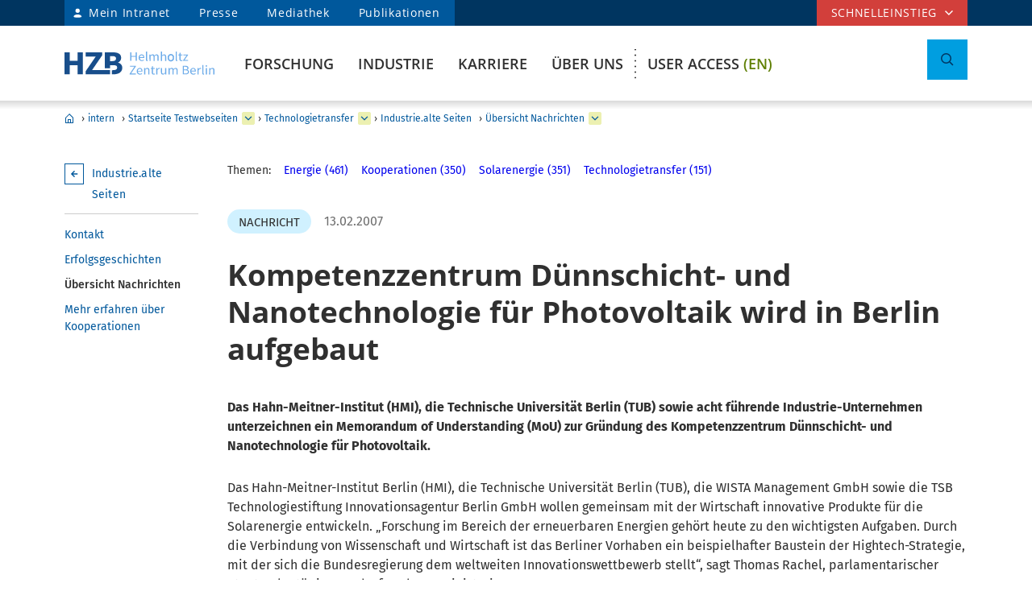

--- FILE ---
content_type: text/html; charset=ISO-8859-1
request_url: https://www.helmholtz-berlin.de/pubbin/news_seite?nid=14909&sprache=de&seitenid=75859
body_size: 108883
content:

<!DOCTYPE html>
<html class="flyntComponent page post" lang="de-DE" dir="ltr" is="flynt-document-default">
<head>

 <meta http-equiv="X-UA-Compatible" content="IE=edge">
    <meta name="viewport" content="width=device-width, initial-scale=1">   
        <meta charset="iso-8859-1">
	<meta name="author" content="Helmholtz-Zentrum Berlin für Materialien und Energie" />
	<meta name="publisher" content="Helmholtz-Zentrum Berlin für Materialien und Energie" />
	<meta name="copyright" content="Helmholtz-Zentrum Berlin für Materialien und Energie" />
	<meta name="description" content="Kompetenzzentrum Dünnschicht- und Nanotechnologie für Photovoltaik wird in Berlin aufgebaut" />
	<meta name="keywords" content="Technologietransfer,Kooperationen,Solarenergie,Energie,PVcomB, Solarenergie Berlin" />
	<meta name="audience" content="Alle" />
	<meta name="content-language" content="de-DE" />
	<meta name="language" content="de-DE" />
	<meta name="page-type" content="Forschungseinrichtung" />
	<meta name="robots" content="INDEX,FOLLOW" />
	<meta name="revisit_after" content="one week" />
	<meta property="og:locale" content="de-DE" />
	<meta property="og:type" content="website" />
	<meta property="og:title" content="Kompetenzzentrum Dünnschicht- und Nanotechnologie für Photovoltaik wird in Berlin aufgebaut" />

	<meta property="og:site_name" content="HZB Website" />
	<meta name="twitter:title" content="Kompetenzzentrum Dünnschicht- und Nanotechnologie für Photovoltaik wird in Berlin aufgebaut" />

	<link rel="stylesheet" href="/styles/hzbdesign/vendor.css" />
	<link rel="stylesheet" href="/styles/hzbdesign/hzb_spezial.css" />
	
	<link rel="stylesheet" href="/styles/hzbdesign/main.css" />
	<script src="/scripts/hzbdesign/vendor.js" defer></script> 

   <script src="/scripts/hzbdesign/main.js" defer></script>
  



<script src="/scripts/hzb_spezial.js"></script>
<meta name="twitter:card" content="summary_large_image" />
<meta name="twitter:site" content="@HZBde" />
<meta name="twitter:description" content="" />

<title>Kompetenzzentrum Dünnschicht- und Nanotechnologie für Photovoltaik wird in Berlin aufgebaut - Helmholtz-Zentrum Berlin (HZB)</title>

</head>

<body   >

<div class="flyntComponent" is="flynt-layout-one-column"><div class="documentLayout">
   <header class="documentHeader">
   <div class="flyntComponent " is="flynt-navigation-main">
<a class="skipLink" href="#main">zum Hauptinhalt springen</a>   
      <div class="navigationMain  navigationMain--default">
<div class="navigationMain-top">
   <nav class="navigationMain-topMenu navigationMain-topMenu--left" aria-label="Tipps für Besucher ">
        <ul class="topLeftMenu">


<li class="topLeftMenu-item"><a class="topLeftMenu-link topLeftMenu-link--intranet" href="/bin/intern.pl">Mein Intranet</a></li>
<li class="topLeftMenu-item"><a class="topLeftMenu-link" href="/zentrum/presse-newsroom/pressekontakt/index_de.html">Presse</a></li>
<li class="topLeftMenu-item"><a class="topLeftMenu-link" href="/zentrum/presse-newsroom/mediathek/index_de.html">Mediathek</a></li>
<li class="topLeftMenu-item"><a class="topLeftMenu-link" href="/zentrum/organisation/bibliothek/publikationsserver_de.html">Publikationen</a></li>
</ul>
</nav>
<nav class="navigationMain-topMenu navigationMain-topMenu--right" aria-label="Spezialnavigation">
<ul class="topMenu">
<li class="topMenu-item">
<button type="button" class="topMenu-link" aria-expanded="false" aria-controls="topmenu-dropdown">Schnelleinstieg</button>
<ul class="topMenu-dropdown" aria-hidden="true" id="topmenu-dropdown">
<li class="topMenu-dropdown--item"><a aria-controls="dropdown-951-0-77119" aria-expanded="false" class="topMenu-dropdown--link topMenu-dropdown--link topMenu-dropdown--linkWithChildren" href="/zentrum/index_de.html">Allgemeine Informationen</a>
<ul class="topMenu-submenu" aria-hidden="true" id="dropdown-951-0-77119">
<li class="topMenu-submenu--item"><a class="topMenu-submenu--link" href="/kontakt_de.html">Kontakt</a></li>
<li class="topMenu-submenu--item"><a class="topMenu-submenu--link" href="/forschung/unsere-forschung/index_de.html">Forschung im Überblick</a></li>
<li class="topMenu-submenu--item"><a class="topMenu-submenu--link" href="/forschung/oe/index_de.html">Forschungsinstitute, Abteilungen</a></li>
<li class="topMenu-submenu--item"><a class="topMenu-submenu--link" href="/zentrum/wofuer-wir-stehen/mission-leitbild_de.html">Mission</a></li>
<li class="topMenu-submenu--item"><a class="topMenu-submenu--link" href="/zentrum/wofuer-wir-stehen/fakten_de.html">Zahlen und Fakten</a></li>
<li class="topMenu-submenu--item"><a class="topMenu-submenu--link" href="/sitemap_de.html">Sitemap (Übersicht der Seiten)</a></li>
</ul></li>
<li class="topMenu-dropdown--item"><a aria-controls="dropdown-951-0-77126" aria-expanded="false" class="topMenu-dropdown--link topMenu-dropdown--link topMenu-dropdown--linkWithChildren" href="/forschung/quellen/index_de.html">Forschung Infrastrukturen</a>
<ul class="topMenu-submenu" aria-hidden="true" id="dropdown-951-0-77126">
<li class="topMenu-submenu--item"><a class="topMenu-submenu--link" href="/forschung/quellen/bessy/index_de.html">BESSY II Röntgenquelle</a></li>
<li class="topMenu-submenu--item"><a class="topMenu-submenu--link" href="/forschung/quellen/zyklotron_de.html">Beschleuniger für die Protonentherapie</a></li>
<li class="topMenu-submenu--item"><a class="topMenu-submenu--link" href="/forschung/quellen/partner/ptb_de.html">Metrology Light Source - PTB</a></li>
<li class="topMenu-submenu--item"><a class="topMenu-submenu--link" href="/forschung/quellen/index_de.html">mehr Infrastrukturen</a></li>
</ul></li>
<li class="topMenu-dropdown--item"><a aria-controls="dropdown-951-0-77154" aria-expanded="false" class="topMenu-dropdown--link topMenu-dropdown--link topMenu-dropdown--linkWithChildren" href="/forschung/quellen/corelabs/index_de.html">Themenlabore</a>
<ul class="topMenu-submenu" aria-hidden="true" id="dropdown-951-0-77154">
<li class="topMenu-submenu--item"><a class="topMenu-submenu--link" href="/forschung/quellen/corelabs/elektronenmikroskopie/index_de.html">Correlative Microscopy and Spectroscopy</a></li>
<li class="topMenu-submenu--item"><a class="topMenu-submenu--link" href="/forschung/quellen/corelabs/quantum-materials/index_de.html">CoreLab Quantenmaterialien</a></li>
<li class="topMenu-submenu--item"><a class="topMenu-submenu--link" href="/forschung/quellen/corelabs/emil/index_de.html">EMIL - Energy Materials In-Situ Laboratory Berlin</a></li>
<li class="topMenu-submenu--item"><a class="topMenu-submenu--link" href="/forschung/kooperationen/forschungs-kooperationen/joint-laboratories_de.html">JointLabs - Vernetzung in der Wissenschaft</a></li>
<li class="topMenu-submenu--item"><a class="topMenu-submenu--link" href="/projects/pvcomb/index_de.html">PVcomB - Kompetenzzentrum Photovoltaik Berlin</a></li>
<li class="topMenu-submenu--item"><a class="topMenu-submenu--link" href="/forschung/quellen/corelabs/x-ray-corelab_de.html">X-Ray Corelab</a></li>
</ul></li>
<li class="topMenu-dropdown--item"><a aria-controls="dropdown-951-0-77162" aria-expanded="false" class="topMenu-dropdown--link topMenu-dropdown--link topMenu-dropdown--linkWithChildren" href="/forschung/quellen/corelabs/index_de.html">Strategische Projekte</a>
<ul class="topMenu-submenu" aria-hidden="true" id="dropdown-951-0-77162">
<li class="topMenu-submenu--item"><a class="topMenu-submenu--link" href="/forschung/quellen/bessy3/index_de.html">BESSY III</a></li>
<li class="topMenu-submenu--item"><a class="topMenu-submenu--link" href="/projects/catlab/index_de.html">CatLab – Catalysis Laboratory</a></li>
<li class="topMenu-submenu--item"><a class="topMenu-submenu--link" href="/forschung/kooperationen/index_de.html">Kooperationen</a></li>
</ul></li>
<li class="topMenu-dropdown--item"><a aria-controls="dropdown-951-0-77147" aria-expanded="false" class="topMenu-dropdown--link topMenu-dropdown--link topMenu-dropdown--linkWithChildren" href="/zentrum/index_de.html">Besucher</a>
<ul class="topMenu-submenu" aria-hidden="true" id="dropdown-951-0-77147">
<li class="topMenu-submenu--item"><a class="topMenu-submenu--link" href="/zentrum/standort/index_de.html">Standorte</a></li>
<li class="topMenu-submenu--item"><a class="topMenu-submenu--link" href="/zentrum/veranstaltungen-besucherservice/service/index_de.html">Besucherservice</a></li>
<li class="topMenu-submenu--item"><a class="topMenu-submenu--link" href="/user/general-information/contact_en.html">HZB User Office</a></li>
<li class="topMenu-submenu--item"><a class="topMenu-submenu--link" href="/projects/pt/index_de.html">Patienten</a></li>
<li class="topMenu-submenu--item"><a class="topMenu-submenu--link" href="/projects/schuelerlabor/index_de.html">Schülerlabor</a></li>
<li class="topMenu-submenu--item"><a class="topMenu-submenu--link" href="/pubbin/eventroom">Veranstaltungen</a></li>
</ul></li>
<li class="topMenu-dropdown--item"><a aria-controls="dropdown-951-0-77131" aria-expanded="false" class="topMenu-dropdown--link topMenu-dropdown--link topMenu-dropdown--linkWithChildren" href="/zentrum/index_de.html">Für Dienstleistende & Firmen</a>
<ul class="topMenu-submenu" aria-hidden="true" id="dropdown-951-0-77131">
<li class="topMenu-submenu--item"><a class="topMenu-submenu--link" href="/zentrum/standort/zutritt_de.html">Zutritt</a></li>
<li class="topMenu-submenu--item"><a class="topMenu-submenu--link" href="/zentrum/ausschreibungen-beschaffungen/index_de.html">Ausschreibung und Beschaffung</a></li>
</ul></li></ul></li></ul></nav></div>
<div class="navigationMain-bottom"><div class="navigationMain-logo"><a class="websiteLogo" href="/" title="Home"><img alt="" class="websiteLogo-image" src="/media/design/logo/hzb-logo.svg" /></a></div><button type="button" class="toggle toggle--mobileMenu" tabindex="0">
          <span class="toggle-label toggle-label--closed">Men&uuml;</span>
          <span class="toggle-label toggle-label--opened">Men&uuml; schließen</span>
          <span class="toggle-barPrimary"></span>
          <span class="toggle-barSecondary"></span>
        </button>

<div class="navigationMain-container"><nav class="navigationMain-mainMenu"  aria-label="Hauptnavigation">
<ul class="mainMenu">
<li class="mainMenu-item "><a class="mainMenu-toggle" href="/forschung/index_de.html" aria-expanded="false"  aria-controls="dropdown-384">Forschung</a>
<button class="mainMenu-nextLevel"  type="button"  aria-label="mehr" aria-expanded="false"></button><div class="mainMenu-dropdown" aria-hidden="true" id="dropdown-384"> <button class="mainMenu-closeMenu"  type="button"  aria-label="Men&uuml; schließen" ></button> <ul class="subMenu subMenu--level-0"   aria-hidden="true" id="parentsubmenu-73235" >
<li class="subMenu-item"><a class="subMenu-link" href="/forschung/index_de.html">ÜBERSICHT FORSCHUNG</a></li>
<li class="subMenu-item  "><a class="subMenu-link" href="/forschung/unsere-forschung/index_de.html">Unsere Forschung im Überblick</a>
<button class="subMenu-nextLevel" type="button" aria-label="mehr" aria-expanded="false" aria-controls="submenu-1"></button><ul class="subMenu subMenu--level-1"   aria-hidden="true" id="submenu-75374" >
<li class="subMenu-item  "><a class="subMenu-link" href="/forschung/unsere-forschung/photonenforschung/index_de.html">Forschung mit Photonen</a>
<button class="subMenu-nextLevel" type="button" aria-label="mehr" aria-expanded="false" aria-controls="submenu-2"></button><ul class="subMenu subMenu--level-2"   aria-hidden="true" id="submenu-75997" >
<li class="subMenu-item  "><a class="subMenu-link" href="/forschung/unsere-forschung/photonenforschung/proteinkristallographie-an-bessy-ii_de.html">Proteinkristallographie an BESSY II</a>
</li></ul>
<li class="subMenu-item  "><a class="subMenu-link" href="/forschung/unsere-forschung/photovoltaik/index_de.html">Photovoltaik</a></li>
<li class="subMenu-item  "><a class="subMenu-link" href="/forschung/unsere-forschung/solare-brennstoffe-und-katalyse/index_de.html">Erneuerbare Energieträger & Chemikalien</a></li>
<li class="subMenu-item  "><a class="subMenu-link" href="/forschung/unsere-forschung/elektrochemische-energiespeicherung/index_de.html">Batterien</a></li>
<li class="subMenu-item  "><a class="subMenu-link" href="/forschung/unsere-forschung/fit/index_de.html">Quanten- und Funktionale Materialien</a></li>
<li class="subMenu-item  "><a class="subMenu-link" href="/forschung/unsere-forschung/beschleunigerentwicklung/index_de.html">Beschleunigerforschung</a></li>
<li class="subMenu-item  "><a class="subMenu-link" href="/forschung/unsere-forschung/energy-systems/index_de.html">Energiesysteme</a>
</li></ul>
<li class="subMenu-item  "><a class="subMenu-link" href="/forschung/quellen/index_de.html">Infrastrukturen</a>
<button class="subMenu-nextLevel" type="button" aria-label="mehr" aria-expanded="false" aria-controls="submenu-1"></button><ul class="subMenu subMenu--level-1"   aria-hidden="true" id="submenu-50730" >
<li class="subMenu-item  "><a class="subMenu-link" href="/forschung/quellen/bessy/index_de.html">BESSY II Röntgenquelle</a>
<button class="subMenu-nextLevel" type="button" aria-label="mehr" aria-expanded="false" aria-controls="submenu-2"></button><ul class="subMenu subMenu--level-2"   aria-hidden="true" id="submenu-50901" >
<li class="subMenu-item  "><a class="subMenu-link" href="/forschung/quellen/bessy/forschungshighlights_de.html">Forschungsfelder</a></li>
<li class="subMenu-item  "><a class="subMenu-link" href="/forschung/quellen/bessy/highlights-bessy-ii_de.html">Highlights BESSY II</a></li>
<li class="subMenu-item  "><a class="subMenu-link" href="/forschung/quellen/bessy/wie-funktioniert-bessy_de.html">Wie funktioniert BESSY II?</a></li>
<li class="subMenu-item  "><a class="subMenu-link" href="/forschung/quellen/bessy/bessy-in-zahlen_de.html">Zahlen und Fakten</a>
</li></ul>
<li class="subMenu-item  "><a class="subMenu-link" href="/forschung/quellen/bessy-2-plus-upgrade_de.html">BESSY II+ Upgrade</a></li>
<li class="subMenu-item  "><a class="subMenu-link" href="/forschung/quellen/bessy3/index_de.html">Der Weg zu BESSY III</a></li>
<li class="subMenu-item  "><a class="subMenu-link" href="/forschung/quellen/corelabs/index_de.html">Corelabs</a>
<button class="subMenu-nextLevel" type="button" aria-label="mehr" aria-expanded="false" aria-controls="submenu-2"></button><ul class="subMenu subMenu--level-2"   aria-hidden="true" id="submenu-72316" >
<li class="subMenu-item  "><a class="subMenu-link" href="/forschung/quellen/corelabs/emil/index_de.html">Energy Materials In-Situ Laboratory Berlin</a></li>
<li class="subMenu-item  "><a class="subMenu-link" href="/forschung/quellen/corelabs/x-ray-corelab_de.html">X-ray CoreLab</a></li>
<li class="subMenu-item  "><a class="subMenu-link" href="/forschung/quellen/corelabs/elektronenmikroskopie/index_de.html">Correlative Microscopy and Spectroscopy</a></li>
<li class="subMenu-item  "><a class="subMenu-link" href="/forschung/quellen/corelabs/quantum-materials/index_de.html">Quantum Materials</a></li>
<li class="subMenu-item  "><a class="subMenu-link" href="/forschung/quellen/corelabs/hysprint_de.html">HySPRINT Photovoltaics Lab</a></li>
<li class="subMenu-item  "><a class="subMenu-link" href="/forschung/quellen/corelabs/pvcomb_de.html">Kompetenzzentrum Photovoltaik Berlin</a>
</li></ul>
<li class="subMenu-item  "><a class="subMenu-link" href="/forschung/quellen/zyklotron_de.html">Protonenbeschleuniger</a></li>
<li class="subMenu-item  "><a class="subMenu-link" href="/forschung/quellen/radhard/index_de.html">Bestrahlungen für Strahlenhärtetests</a>
<button class="subMenu-nextLevel" type="button" aria-label="mehr" aria-expanded="false" aria-controls="submenu-2"></button><ul class="subMenu subMenu--level-2"   aria-hidden="true" id="submenu-75892" >
<li class="subMenu-item  "><a class="subMenu-link" href="/forschung/quellen/radhard/protonen_de.html">Protonenbestrahlung</a></li>
<li class="subMenu-item  "><a class="subMenu-link" href="/forschung/quellen/radhard/bestrahlung_de.html">Gammabestrahlung</a>
</li></ul>
<li class="subMenu-item  "><a class="subMenu-link" href="/forschung/quellen/partner/index_de.html">Infrastrukturen Partner</a>
<button class="subMenu-nextLevel" type="button" aria-label="mehr" aria-expanded="false" aria-controls="submenu-2"></button><ul class="subMenu subMenu--level-2"   aria-hidden="true" id="submenu-75926" >
<li class="subMenu-item  "><a class="subMenu-link" href="/forschung/quellen/partner/ptb_de.html">PTB – Physikalisch-Technische Bundesanstalt</a></li>
<li class="subMenu-item  "><a class="subMenu-link" href="/forschung/quellen/partner/bam_de.html">BAM – Bundesanstalt für Materialforschung und -prüfung</a></li>
<li class="subMenu-item  "><a class="subMenu-link" href="/forschung/quellen/partner/erum-pro_de.html">ErUm-Pro geförderte Instrumentierung – Erforschung der Materie an  Großgeräten</a>
</li></ul>
<li class="subMenu-item  "><a class="subMenu-link" href="/forschung/quellen/strahlenschutz/index_de.html">Strahlenschutz</a>
<button class="subMenu-nextLevel" type="button" aria-label="mehr" aria-expanded="false" aria-controls="submenu-2"></button><ul class="subMenu subMenu--level-2"   aria-hidden="true" id="submenu-75018" >
<li class="subMenu-item  "><a class="subMenu-link" href="/forschung/quellen/strahlenschutz/strahlenschutz-wannsee/index_de.html">Strahlenschutz Wannsee</a></li>
<li class="subMenu-item  "><a class="subMenu-link" href="/forschung/quellen/strahlenschutz/strahlenschutz-adlershof/index_de.html">Strahlenschutz Adlershof</a>
</li></ul>
</li></ul>
<li class="subMenu-item  "><a class="subMenu-link" href="/forschung/oe/index_de.html">Institute, Abteilungen</a>
<button class="subMenu-nextLevel" type="button" aria-label="mehr" aria-expanded="false" aria-controls="submenu-1"></button><ul class="subMenu subMenu--level-1"   aria-hidden="true" id="submenu-7555" >
<li class="subMenu-item  "><a class="subMenu-link" href="/forschung/oe/se/index_de.html">Solare Energie</a>
<button class="subMenu-nextLevel" type="button" aria-label="mehr" aria-expanded="false" aria-controls="submenu-2"></button><ul class="subMenu subMenu--level-2"   aria-hidden="true" id="submenu-79165" >
<li class="subMenu-item  "><a class="subMenu-link" href="/forschung/oe/se/seminar_de.html">Solarenergie Seminar</a></li>
<li class="subMenu-item  "><a class="subMenu-link" href="/projects/pvcomb/index_de.html">PVcomB</a></li>
<li class="subMenu-item  "><a class="subMenu-link" href="/projects/hysprint/index_en.html">HySPRINT Photovoltaics Lab</a></li>
<li class="subMenu-item  "><a class="subMenu-link" href="/forschung/oe/se/interfacedesign/index_en.html">Interface Design <span class="subMenu-suffix">(en)</span></a></li>
<li class="subMenu-item  "><a class="subMenu-link" href="/forschung/oe/se/solarenergieoptik/index_de.html">Solarenergieoptik</a></li>
<li class="subMenu-item  "><a class="subMenu-link" href="/forschung/oe/se/struktur-dynamik-energiematerialien/index_de.html">Struktur und Dynamik von Energiematerialien</a></li>
<li class="subMenu-item  "><a class="subMenu-link" href="/forschung/oe/se/spins/index_de.html">Spins in der Energieumwandlung und Quanteninformatik</a></li>
<li class="subMenu-item  "><a class="subMenu-link" href="/forschung/oe/se/novel-materials-and-interfaces/index_en.html">Active Materials and Interfaces for Stable Perovskite Solar Cells <span class="subMenu-suffix">(en)</span></a></li>
<li class="subMenu-item  "><a class="subMenu-link" href="/forschung/oe/se/perovskite-tandemsolarcells/index_de.html">Perowskit Tandemsolarzellen</a></li>
<li class="subMenu-item  "><a class="subMenu-link" href="/forschung/oe/se/hybrid-materials/index_en.html">Solution-Processes for Hybrid Materials and Devices <span class="subMenu-suffix">(en)</span></a></li>
<li class="subMenu-item  "><a class="subMenu-link" href="/forschung/oe/se/optoelectronic-material-and-pv-engineering/index_de.html">Optoelektronische Material- und Photovoltaik-Entwicklung</a></li>
<li class="subMenu-item  "><a class="subMenu-link" href="/forschung/oe/se/perovskite-based-multi-junction-solar-cells/index_de.html">Perowskitbasierte Multi-Junction Solarzellen</a></li>
<li class="subMenu-item  "><a class="subMenu-link" href="/forschung/oe/se/generative-manufacturing-processes/index_en.html">Generative Manufacturing Processes <span class="subMenu-suffix">(en)</span></a></li>
<li class="subMenu-item  "><a class="subMenu-link" href="/forschung/oe/se/hybride-materialsysteme/index_de.html">Hybride Materialsysteme</a></li>
<li class="subMenu-item  "><a class="subMenu-link" href="/forschung/oe/se/intern/index_de.html">Informationen des Bereichs (intern)</a>
</li></ul>
<li class="subMenu-item  "><a class="subMenu-link" href="/forschung/oe/ce/index_de.html">Chemische Energie</a>
<button class="subMenu-nextLevel" type="button" aria-label="mehr" aria-expanded="false" aria-controls="submenu-2"></button><ul class="subMenu subMenu--level-2"   aria-hidden="true" id="submenu-3928" >
<li class="subMenu-item  "><a class="subMenu-link" href="/forschung/oe/ce/solar-fuels/index_en.html">Solar Fuels <span class="subMenu-suffix">(en)</span></a></li>
<li class="subMenu-item  "><a class="subMenu-link" href="/forschung/oe/ce/nanospectroscopy/index_de.html">Nanospectroscopy</a></li>
<li class="subMenu-item  "><a class="subMenu-link" href="/forschung/oe/ce/elektrochemische-energiespeicherung/index_de.html">Elektrochemische Energiespeicherung</a></li>
<li class="subMenu-item  "><a class="subMenu-link" href="/forschung/oe/ce/mikrostruktur-eigenspannungsanalyse/index_de.html">Mikrostruktur- und Eigenspannungsanalyse</a></li>
<li class="subMenu-item  "><a class="subMenu-link" href="/forschung/oe/ce/materials-chemistry-for-catalysis/index_de.html">Materialchemie für Katalyse</a></li>
<li class="subMenu-item  "><a class="subMenu-link" href="/forschung/oe/ce/photo-electrocatalysis/index_en.html">Nanoscale Operando CO2 Photo-Electrocatalysis <span class="subMenu-suffix">(en)</span></a></li>
<li class="subMenu-item  "><a class="subMenu-link" href="/forschung/oe/ce/dynamic-electrocatalytic-interfaces/index_en.html">Dynamic Electrocatalytic Interfaces <span class="subMenu-suffix">(en)</span></a></li>
<li class="subMenu-item  "><a class="subMenu-link" href="/forschung/oe/ce/electrochemical-conversion/index_en.html">Electrochemical Conversion <span class="subMenu-suffix">(en)</span></a></li>
<li class="subMenu-item  "><a class="subMenu-link" href="/forschung/oe/ce/synthesis-to-devices/index_de.html">Elektrokatalyse: von der Synthese zum Bauteil</a></li>
<li class="subMenu-item  "><a class="subMenu-link" href="/forschung/oe/ce/oxygen-evolution/index_de.html">Gestaltung Sauerstoffentwicklungsmechanismus</a></li>
<li class="subMenu-item  "><a class="subMenu-link" href="/forschung/oe/ce/nanoskalige-fest-fluessig-grenzflaechen/index_de.html">Nanoskalige Fest-Flüssig-Grenzflächen</a></li>
<li class="subMenu-item  "><a class="subMenu-link" href="/forschung/oe/ce/catalysis-for-energy/index_en.html">Catalysis for Energy <span class="subMenu-suffix">(en)</span></a></li>
<li class="subMenu-item  "><a class="subMenu-link" href="/forschung/oe/ce/analyse-batterien/index_de.html">Operando Analyse von Batterien</a></li>
<li class="subMenu-item  "><a class="subMenu-link" href="/forschung/oe/ce/chemical-energy-seminar_en.html">Chemical Energy Seminar <span class="subMenu-suffix">(en)</span></a>
</li></ul>
<li class="subMenu-item  "><a class="subMenu-link" href="/forschung/oe/qm/index_de.html">Quanten- und Funktionale Materialien</a>
<button class="subMenu-nextLevel" type="button" aria-label="mehr" aria-expanded="false" aria-controls="submenu-2"></button><ul class="subMenu subMenu--level-2"   aria-hidden="true" id="submenu-72098" >
<li class="subMenu-item  "><a class="subMenu-link" href="/forschung/oe/qm/functional-oxides-for-it/index_en.html">Functional Oxides for Energy Efficient IT <span class="subMenu-suffix">(en)</span></a></li>
<li class="subMenu-item  "><a class="subMenu-link" href="/forschung/oe/qm/quantenphaenomene/index_de.html">Quantenphänomene in neuen Materialien</a></li>
<li class="subMenu-item  "><a class="subMenu-link" href="/forschung/oe/qm/dynamik-transport-quantenmaterialien/index_de.html">Dynamik und Transport in Quantenmaterialien</a></li>
<li class="subMenu-item  "><a class="subMenu-link" href="/forschung/oe/qm/spin-topologie/index_de.html">Spin und Topologie in Quantenmaterialien</a></li>
<li class="subMenu-item  "><a class="subMenu-link" href="/forschung/oe/qm/theorie-quantenmaterialien/index_de.html">Theorie von neuen Quantenmaterialien</a></li>
<li class="subMenu-item  "><a class="subMenu-link" href="/forschung/oe/qm/maxray/index_en.html">MaXRay: Magnetism and Coherent X-Ray Imaging <span class="subMenu-suffix">(en)</span></a></li>
<li class="subMenu-item  "><a class="subMenu-link" href="/forschung/oe/qm/theory-electron-dynamics/index_en.html">Theory of Electron Dynamics and Spectroscopy <span class="subMenu-suffix">(en)</span></a></li>
<li class="subMenu-item  "><a class="subMenu-link" href="/forschung/oe/qm/intern/index_de.html">Informationen des Bereichs (intern)</a>
</li></ul>
<li class="subMenu-item  "><a class="subMenu-link" href="/forschung/oe/ps/index_de.html">Photon Science</a>
<button class="subMenu-nextLevel" type="button" aria-label="mehr" aria-expanded="false" aria-controls="submenu-2"></button><ul class="subMenu subMenu--level-2"   aria-hidden="true" id="submenu-42297" >
<li class="subMenu-item  "><a class="subMenu-link" href="/forschung/oe/ps/synchrotron-radiation-research/index_en.html">Methods and Instrumentation for Synchrotron Radiation Research <span class="subMenu-suffix">(en)</span></a></li>
<li class="subMenu-item  "><a class="subMenu-link" href="/forschung/oe/ps/electronic-structure-dynamics/index_en.html">Electronic Structure Dynamics <span class="subMenu-suffix">(en)</span></a></li>
<li class="subMenu-item  "><a class="subMenu-link" href="/forschung/oe/ps/atomic-scale-dynamics/index_en.html">Atomic-Scale Dynamics in Light-Energy Conversion <span class="subMenu-suffix">(en)</span></a></li>
<li class="subMenu-item  "><a class="subMenu-link" href="/forschung/oe/ps/x-ray-spectroscopy/index_en.html">Highly Sensitive X-ray Spectroscopy <span class="subMenu-suffix">(en)</span></a></li>
<li class="subMenu-item  "><a class="subMenu-link" href="/forschung/oe/ps/ai-and-biomolecular-structures/index_de.html">KI und Biomolekulare Strukturen</a></li>
<li class="subMenu-item  "><a class="subMenu-link" href="/forschung/oe/ps/x-ray-microscopy/index_en.html">X-ray microscopy <span class="subMenu-suffix">(en)</span></a></li>
<li class="subMenu-item  "><a class="subMenu-link" href="/forschung/oe/ps/magnons/index_de.html">Nachwuchsgruppe Magnonen: Röntgenstrahlen und Modelle</a></li>
<li class="subMenu-item  "><a class="subMenu-link" href="/forschung/oe/ps/macromolecular-crystallography/index_en.html">Macromolecular Crystallography <span class="subMenu-suffix">(en)</span></a></li>
<li class="subMenu-item  "><a class="subMenu-link" href="/forschung/oe/ps/synclab/index_de.html">Kombinierte Röntgenmethoden im BLiX und BESSY II - SyncLab</a></li>
<li class="subMenu-item  "><a class="subMenu-link" href="/forschung/oe/ps/ultrafast-dynamics/index_en.html">Ultrafast Dynamics <span class="subMenu-suffix">(en)</span></a></li>
<li class="subMenu-item  "><a class="subMenu-link" href="/forschung/oe/ps/intern/index_de.html">Bereich Photon Science (intern)</a>
</li></ul>
<li class="subMenu-item  "><a class="subMenu-link" href="/forschung/oe/be/index_de.html">Beschleuniger</a>
<button class="subMenu-nextLevel" type="button" aria-label="mehr" aria-expanded="false" aria-controls="submenu-2"></button><ul class="subMenu subMenu--level-2"   aria-hidden="true" id="submenu-51855" >
<li class="subMenu-item  "><a class="subMenu-link" href="/forschung/oe/be/operation-accelerator/index_en.html">Accelerator Operation and Technology <span class="subMenu-suffix">(en)</span></a></li>
<li class="subMenu-item  "><a class="subMenu-link" href="/forschung/oe/be/science-technology-accelerating-systems/index_en.html">Science and Technology of Accelerating Systems <span class="subMenu-suffix">(en)</span></a></li>
<li class="subMenu-item  "><a class="subMenu-link" href="/forschung/oe/be/high-brightness-beams/index_en.html">High Brightness Beams <span class="subMenu-suffix">(en)</span></a></li>
<li class="subMenu-item  "><a class="subMenu-link" href="/forschung/oe/be/protonentherapie/index_de.html">Protonentherapie</a></li>
<li class="subMenu-item  "><a class="subMenu-link" href="/forschung/oe/be/intern/index_de.html">Bereich Beschleuniger (intern)</a></li>
<li class="subMenu-item  "><a class="subMenu-link" href="/forschung/oe/be/education/index_de.html">Lehre</a></li>
<li class="subMenu-item  "><a class="subMenu-link" href="/forschung/oe/be/accelerators_de.html">Unsere Accelerator-Forschung</a>
</li></ul>
<li class="subMenu-item  "><a class="subMenu-link" href="/forschung/oe/wi/index_de.html">Wissenschaftliche Instrumentierung und Unterstützung</a>
<button class="subMenu-nextLevel" type="button" aria-label="mehr" aria-expanded="false" aria-controls="submenu-2"></button><ul class="subMenu subMenu--level-2"   aria-hidden="true" id="submenu-73785" >
<li class="subMenu-item  "><a class="subMenu-link" href="/forschung/oe/wi/optik-strahlrohre/index_de.html">Optik und Strahlrohre</a></li>
<li class="subMenu-item  "><a class="subMenu-link" href="/forschung/oe/wi/praezisionsgitter/index_de.html">Präzisionsgitter</a></li>
<li class="subMenu-item  "><a class="subMenu-link" href="/forschung/oe/wi/undulators/index_en.html">Undulators <span class="subMenu-suffix">(en)</span></a></li>
<li class="subMenu-item  "><a class="subMenu-link" href="/forschung/oe/wi/sample-environment/index_en.html">Sample Environment <span class="subMenu-suffix">(en)</span></a></li>
<li class="subMenu-item  "><a class="subMenu-link" href="/forschung/oe/wi/konstruktion/index_de.html">Konstruktion und Fertigung</a></li>
<li class="subMenu-item  "><a class="subMenu-link" href="/forschung/oe/wi/elektronik_de.html">Elektronik</a></li>
<li class="subMenu-item  "><a class="subMenu-link" href="/forschung/oe/wi/user-support_de.html">Technische Nutzerunterstützung</a>
</li></ul>
</li></ul>
<li class="subMenu-item  "><a class="subMenu-link" href="/forschung/kooperationen/index_de.html">Kooperationen</a>
<button class="subMenu-nextLevel" type="button" aria-label="mehr" aria-expanded="false" aria-controls="submenu-1"></button><ul class="subMenu subMenu--level-1"   aria-hidden="true" id="submenu-75011" >
<li class="subMenu-item  "><a class="subMenu-link" href="/forschung/kooperationen/forschungs-kooperationen/index_de.html">Forschungs-Kooperationen</a>
<button class="subMenu-nextLevel" type="button" aria-label="mehr" aria-expanded="false" aria-controls="submenu-2"></button><ul class="subMenu subMenu--level-2"   aria-hidden="true" id="submenu-52842" >
<li class="subMenu-item  "><a class="subMenu-link" href="/forschung/kooperationen/forschungs-kooperationen/gemeinsame-forschergruppen_de.html">Gemeinsame Forschergruppen</a></li>
<li class="subMenu-item  "><a class="subMenu-link" href="/forschung/kooperationen/forschungs-kooperationen/joint-laboratories_de.html">Joint Laboratories</a></li>
<li class="subMenu-item  "><a class="subMenu-link" href="/forschung/kooperationen/forschungs-kooperationen/exzellenzcluster_de.html">Exzellenzcluster</a>
</li></ul>
<li class="subMenu-item  "><a class="subMenu-link" href="/forschung/kooperationen/lehre-nachwuchsfoerderung/index_de.html">Lehre/ Nachwuchsförderung</a>
<button class="subMenu-nextLevel" type="button" aria-label="mehr" aria-expanded="false" aria-controls="submenu-2"></button><ul class="subMenu subMenu--level-2"   aria-hidden="true" id="submenu-52844" >
<li class="subMenu-item  "><a class="subMenu-link" href="/forschung/kooperationen/lehre-nachwuchsfoerderung/gemeinsame-berufungen_de.html">Gemeinsame Berufungen</a></li>
<li class="subMenu-item  "><a class="subMenu-link" href="/forschung/kooperationen/lehre-nachwuchsfoerderung/nachwuchsgruppen_de.html">Nachwuchsgruppen</a></li>
<li class="subMenu-item  "><a class="subMenu-link" href="/forschung/kooperationen/lehre-nachwuchsfoerderung/graduiertenschulen/index_de.html">Research Schools</a>
</li></ul>
<li class="subMenu-item  "><a class="subMenu-link" href="/forschung/kooperationen/partner/index_de.html">Partner</a>
<button class="subMenu-nextLevel" type="button" aria-label="mehr" aria-expanded="false" aria-controls="submenu-2"></button><ul class="subMenu subMenu--level-2"   aria-hidden="true" id="submenu-74991" >
<li class="subMenu-item  "><a class="subMenu-link" href="/forschung/kooperationen/partner/helmholtz-plattformen_de.html">Helmholtz-Plattformen</a></li>
<li class="subMenu-item  "><a class="subMenu-link" href="/forschung/kooperationen/partner/crg_de.html">Collaborative Research Groups</a>
</li></ul>
</li></ul>
<li class="subMenu-item  "><a class="subMenu-link" href="/forschung/publikationen_de.html">HZB Publikationen</a></li>
<li class="subMenu-item  "><a class="subMenu-link" href="/forschung/pof_de.html">Programm-orientierte Förderung</a>
</li></ul></div></li>

<li class="mainMenu-item "><a class="mainMenu-toggle" href="/industrie/index_de.html" aria-expanded="false"  aria-controls="dropdown-74318">Industrie</a>
<button class="mainMenu-nextLevel"  type="button"  aria-label="mehr" aria-expanded="false"></button><div class="mainMenu-dropdown" aria-hidden="true" id="dropdown-74318"> <button class="mainMenu-closeMenu"  type="button"  aria-label="Men&uuml; schließen" ></button> <ul class="subMenu subMenu--level-0"   aria-hidden="true" id="parentsubmenu-80125" >
<li class="subMenu-item"><a class="subMenu-link" href="/industrie/index_de.html">ÜBERSICHT INDUSTRIE</a></li>
<li class="subMenu-item  "><a class="subMenu-link" href="/industrie/branchen/index_de.html">Branchen</a>
<button class="subMenu-nextLevel" type="button" aria-label="mehr" aria-expanded="false" aria-controls="submenu-1"></button><ul class="subMenu subMenu--level-1"   aria-hidden="true" id="submenu-80142" >
<li class="subMenu-item  "><a class="subMenu-link" href="/industrie/branchen/materialien_de.html">Werkstoffe | Materialien</a></li>
<li class="subMenu-item  "><a class="subMenu-link" href="/industrie/branchen/batterien_de.html">Batterien | Energiespeicher</a></li>
<li class="subMenu-item  "><a class="subMenu-link" href="/industrie/branchen/energie_de.html">Energie | Umwelt | Verkehr</a></li>
<li class="subMenu-item  "><a class="subMenu-link" href="/industrie/branchen/nanotechnik_de.html">Mikrosysteme | Nanotechnik</a></li>
<li class="subMenu-item  "><a class="subMenu-link" href="/industrie/branchen/chemie_de.html">Chemie</a></li>
<li class="subMenu-item  "><a class="subMenu-link" href="/industrie/branchen/optik_de.html">Feinmechanik | Optik</a></li>
<li class="subMenu-item  "><a class="subMenu-link" href="/industrie/branchen/biomedizin_de.html">Biomedizin</a></li>
<li class="subMenu-item  "><a class="subMenu-link" href="/industrie/branchen/it_de.html">IT Hard- und Software</a></li>
<li class="subMenu-item  "><a class="subMenu-link" href="/industrie/branchen/raumfahrt_de.html">Luft- und Raumfahrt</a>
</li></ul>
<li class="subMenu-item  "><a class="subMenu-link" href="/industrie/expertise/index_de.html">Expertise</a>
<button class="subMenu-nextLevel" type="button" aria-label="mehr" aria-expanded="false" aria-controls="submenu-1"></button><ul class="subMenu subMenu--level-1"   aria-hidden="true" id="submenu-80161" >
<li class="subMenu-item  "><a class="subMenu-link" href="/industrie/expertise/imaging_de.html">Bildgebung</a></li>
<li class="subMenu-item  "><a class="subMenu-link" href="/industrie/expertise/diffraction_de.html">Diffraktion</a></li>
<li class="subMenu-item  "><a class="subMenu-link" href="/industrie/expertise/spectroscopy_de.html">Spektroskopie</a></li>
<li class="subMenu-item  "><a class="subMenu-link" href="/industrie/expertise/bestrahlung_de.html">Bestrahlung & Charakterisierung</a></li>
<li class="subMenu-item  "><a class="subMenu-link" href="/industrie/expertise/processing_de.html">Fertigung & Präparation</a></li>
<li class="subMenu-item  "><a class="subMenu-link" href="/industrie/expertise/consulting_de.html">Beratung</a></li>
<li class="subMenu-item  "><a class="subMenu-link" href="/industrie/expertise/corelabs_de.html">CoreLabs - Zentrale Labore</a>
</li></ul>
<li class="subMenu-item  "><a class="subMenu-link" href="/industrie/erfolgsgeschichten_de.html">Erfolgsgeschichten</a></li>
<li class="subMenu-item  "><a class="subMenu-link" href="/industrie/team_de.html">Team</a></li>
<li class="subMenu-item  "><a class="subMenu-link" href="/industrie/beirat_de.html">Industriebeirat</a></li>
<li class="subMenu-item  "><a class="subMenu-link" href="/industrie/news1_de.html">News</a></li>
<li class="subMenu-item  "><a class="subMenu-link" href="/pubbin/eventroom">Termine</a>
</li></ul></div></li>

<li class="mainMenu-item "><a class="mainMenu-toggle" href="/jobskarriere/index_de.html" aria-expanded="false"  aria-controls="dropdown-1890">Karriere</a>
<button class="mainMenu-nextLevel"  type="button"  aria-label="mehr" aria-expanded="false"></button><div class="mainMenu-dropdown" aria-hidden="true" id="dropdown-1890"> <button class="mainMenu-closeMenu"  type="button"  aria-label="Men&uuml; schließen" ></button> <ul class="subMenu subMenu--level-0"   aria-hidden="true" id="parentsubmenu-74962" >
<li class="subMenu-item"><a class="subMenu-link" href="/jobskarriere/index_de.html">ÜBERSICHT KARRIERE</a></li>
<li class="subMenu-item  "><a class="subMenu-link" href="/jobskarriere/jetzt-bewerben/index_de.html">Jetzt bewerben</a>
<button class="subMenu-nextLevel" type="button" aria-label="mehr" aria-expanded="false" aria-controls="submenu-1"></button><ul class="subMenu subMenu--level-1"   aria-hidden="true" id="submenu-561" >
<li class="subMenu-item  "><a class="subMenu-link" href="/jobskarriere/jetzt-bewerben/stellenangebote/index_de.html">Stellenangebote</a></li>
<li class="subMenu-item  "><a class="subMenu-link" href="/jobskarriere/jetzt-bewerben/tippszurbewerbung_de.html">Tipps zur Bewerbung</a></li>
<li class="subMenu-item  "><a class="subMenu-link" href="/jobskarriere/jetzt-bewerben/faq_de.html">FAQ</a>
</li></ul>
<li class="subMenu-item  "><a class="subMenu-link" href="/jobskarriere/karrierewege/index_de.html">Einstiegsmöglichkeiten</a>
<button class="subMenu-nextLevel" type="button" aria-label="mehr" aria-expanded="false" aria-controls="submenu-1"></button><ul class="subMenu subMenu--level-1"   aria-hidden="true" id="submenu-45242" >
<li class="subMenu-item  "><a class="subMenu-link" href="/jobskarriere/karrierewege/promotion-am-hzb_de.html">Promovierende am HZB</a></li>
<li class="subMenu-item  "><a class="subMenu-link" href="/jobskarriere/karrierewege/postdocs/index_de.html">Postdocs am HZB</a>
<button class="subMenu-nextLevel" type="button" aria-label="mehr" aria-expanded="false" aria-controls="submenu-2"></button><ul class="subMenu subMenu--level-2"   aria-hidden="true" id="submenu-75621" >
<li class="subMenu-item  "><a class="subMenu-link" href="/jobskarriere/karrierewege/postdocs/postdocoffice_en.html">Postdoc Office <span class="subMenu-suffix">(en)</span></a>
</li></ul>
<li class="subMenu-item  "><a class="subMenu-link" href="/jobskarriere/karrierewege/senior-scientists_de.html">Senior Scientists</a></li>
<li class="subMenu-item  "><a class="subMenu-link" href="/jobskarriere/karrierewege/young-investigator-groups_de.html">Nachwuchsgruppen</a></li>
<li class="subMenu-item  "><a class="subMenu-link" href="/jobskarriere/karrierewege/it-technik-admin_de.html">Administration, IT, Technik</a></li>
<li class="subMenu-item  "><a class="subMenu-link" href="/jobskarriere/karrierewege/ausbildung/index_de.html">Ausbildung und Duales Studium</a>
<button class="subMenu-nextLevel" type="button" aria-label="mehr" aria-expanded="false" aria-controls="submenu-2"></button><ul class="subMenu subMenu--level-2"   aria-hidden="true" id="submenu-6669" >
<li class="subMenu-item  "><a class="subMenu-link" href="/jobskarriere/karrierewege/ausbildung/buerokaufmann/index_de.html">Kaufmann/-frau für Büromanagement</a></li>
<li class="subMenu-item  "><a class="subMenu-link" href="/jobskarriere/karrierewege/ausbildung/feinwerkmechaniker_de.html">Feinwerkmechaniker/-in</a></li>
<li class="subMenu-item  "><a class="subMenu-link" href="/jobskarriere/karrierewege/ausbildung/gastgewerbe1_de.html">Gastgewerbe</a></li>
<li class="subMenu-item  "><a class="subMenu-link" href="/jobskarriere/karrierewege/ausbildung/fachinformatiker_de.html">Fachinformatiker/-in</a></li>
<li class="subMenu-item  "><a class="subMenu-link" href="/jobskarriere/karrierewege/ausbildung/koch_de.html">Koch/Köchin</a></li>
<li class="subMenu-item  "><a class="subMenu-link" href="/jobskarriere/karrierewege/ausbildung/physiklaborant_de.html">Physiklaborant/-in</a></li>
<li class="subMenu-item  "><a class="subMenu-link" href="/jobskarriere/karrierewege/ausbildung/elektroniker_de.html">Elektroniker/-in für Betriebstechnik</a></li>
<li class="subMenu-item  "><a class="subMenu-link" href="/jobskarriere/karrierewege/ausbildung/mechatroniker_de.html">Mechatroniker/-in</a></li>
<li class="subMenu-item  "><a class="subMenu-link" href="/jobskarriere/karrierewege/ausbildung/erfolgsgeschichten_de.html">Erfolgsgeschichten</a>
</li></ul>
</li></ul>
<li class="subMenu-item  "><a class="subMenu-link" href="/jobskarriere/schule-und-studium/index_de.html">Schule und Studium</a>
<button class="subMenu-nextLevel" type="button" aria-label="mehr" aria-expanded="false" aria-controls="submenu-1"></button><ul class="subMenu subMenu--level-1"   aria-hidden="true" id="submenu-75395" >
<li class="subMenu-item  "><a class="subMenu-link" href="/jobskarriere/schule-und-studium/schuelerlabor_de.html">Schülerlabor</a></li>
<li class="subMenu-item  "><a class="subMenu-link" href="/jobskarriere/schule-und-studium/duales-studium/index_de.html">Duales Studium</a>
<button class="subMenu-nextLevel" type="button" aria-label="mehr" aria-expanded="false" aria-controls="submenu-2"></button><ul class="subMenu subMenu--level-2"   aria-hidden="true" id="submenu-6675" >
<li class="subMenu-item  "><a class="subMenu-link" href="/jobskarriere/schule-und-studium/duales-studium/informatik/index_de.html">Duales Studium Informatik</a></li>
<li class="subMenu-item  "><a class="subMenu-link" href="/jobskarriere/schule-und-studium/duales-studium/konstruktion_de.html">Duales Studium Konstruktion und Fertigung (Maschinenbau)</a></li>
<li class="subMenu-item  "><a class="subMenu-link" href="/jobskarriere/schule-und-studium/duales-studium/umwelt-und-strahlenschutz_de.html">Duales Studium Labor- und Verfahrenstechnik, Studienrichtung Strahlentechnik</a>
</li></ul>
<li class="subMenu-item  "><a class="subMenu-link" href="/jobskarriere/schule-und-studium/summer-schools/index_de.html">Summer & Winter Schools</a>
<button class="subMenu-nextLevel" type="button" aria-label="mehr" aria-expanded="false" aria-controls="submenu-2"></button><ul class="subMenu subMenu--level-2"   aria-hidden="true" id="submenu-6639" >
<li class="subMenu-item  "><a class="subMenu-link" href="/jobskarriere/schule-und-studium/summer-schools/sommerstudierende/index_de.html">Internationales Sommerstudierendenprogramm</a></li>
<li class="subMenu-item  "><a class="subMenu-link" href="/jobskarriere/schule-und-studium/summer-schools/photonschool_en.html">Photon School <span class="subMenu-suffix">(en)</span></a></li>
<li class="subMenu-item  "><a class="subMenu-link" href="/events/quantsol/index_en.html">Quantsol Summer School</a>
</li></ul>
</li></ul>
<li class="subMenu-item  "><a class="subMenu-link" href="/jobskarriere/arbeiten-am-hzb/index_de.html">Arbeiten am HZB</a>
<button class="subMenu-nextLevel" type="button" aria-label="mehr" aria-expanded="false" aria-controls="submenu-1"></button><ul class="subMenu subMenu--level-1"   aria-hidden="true" id="submenu-77182" >
<li class="subMenu-item  "><a class="subMenu-link" href="/jobskarriere/arbeiten-am-hzb/personalentwicklung_de.html">Personalentwicklung</a></li>
<li class="subMenu-item  "><a class="subMenu-link" href="/jobskarriere/arbeiten-am-hzb/work-and-life_de.html">Work and Life</a>
</li></ul>
<li class="subMenu-item  "><a class="subMenu-link" href="/jobskarriere/willkommen/index_de.html">Willkommen</a>
<button class="subMenu-nextLevel" type="button" aria-label="mehr" aria-expanded="false" aria-controls="submenu-1"></button><ul class="subMenu subMenu--level-1"   aria-hidden="true" id="submenu-76686" >
<li class="subMenu-item  "><a class="subMenu-link" href="/jobskarriere/willkommen/onboarding/index_de.html">Für Neueingestellte (Passwort)</a>
<button class="subMenu-nextLevel" type="button" aria-label="mehr" aria-expanded="false" aria-controls="submenu-2"></button><ul class="subMenu subMenu--level-2"   aria-hidden="true" id="submenu-76687" >
<li class="subMenu-item  "><a class="subMenu-link" href="/jobskarriere/willkommen/onboarding/vorbereitung_de.html">Das HZB stellt sich vor</a></li>
<li class="subMenu-item  "><a class="subMenu-link" href="/jobskarriere/willkommen/onboarding/ankunft_de.html">Mein erster Tag</a></li>
<li class="subMenu-item  "><a class="subMenu-link" href="/jobskarriere/willkommen/onboarding/test11_de.html">Neu in Berlin</a>
</li></ul>
</li></ul>
</li></ul></div></li>

<li class="mainMenu-item "><a class="mainMenu-toggle" href="/zentrum/index_de.html" aria-expanded="false"  aria-controls="dropdown-385">Über uns</a>
<button class="mainMenu-nextLevel"  type="button"  aria-label="mehr" aria-expanded="false"></button><div class="mainMenu-dropdown" aria-hidden="true" id="dropdown-385"> <button class="mainMenu-closeMenu"  type="button"  aria-label="Men&uuml; schließen" ></button> <ul class="subMenu subMenu--level-0"   aria-hidden="true" id="parentsubmenu-79437" >
<li class="subMenu-item"><a class="subMenu-link" href="/zentrum/index_de.html">ÜBERSICHT ÜBER UNS</a></li>
<li class="subMenu-item  "><a class="subMenu-link" href="/zentrum/wofuer-wir-stehen/index_de.html">Wofür wir stehen</a>
<button class="subMenu-nextLevel" type="button" aria-label="mehr" aria-expanded="false" aria-controls="submenu-1"></button><ul class="subMenu subMenu--level-1"   aria-hidden="true" id="submenu-79438" >
<li class="subMenu-item  "><a class="subMenu-link" href="/zentrum/wofuer-wir-stehen/mission-leitbild_de.html">Mission und Leitbild</a></li>
<li class="subMenu-item  "><a class="subMenu-link" href="/zentrum/wofuer-wir-stehen/werte_de.html">Werte</a></li>
<li class="subMenu-item  "><a class="subMenu-link" href="/zentrum/wofuer-wir-stehen/nachhaltigkeit1_de.html">Nachhaltigkeit</a></li>
<li class="subMenu-item  "><a class="subMenu-link" href="/zentrum/wofuer-wir-stehen/diversitaet/index_de.html">Diversität</a></li>
<li class="subMenu-item  "><a class="subMenu-link" href="/zentrum/wofuer-wir-stehen/fakten_de.html">Zahlen und Fakten</a>
</li></ul>
<li class="subMenu-item  "><a class="subMenu-link" href="/zentrum/organisation/index_de.html">Organisation</a>
<button class="subMenu-nextLevel" type="button" aria-label="mehr" aria-expanded="false" aria-controls="submenu-1"></button><ul class="subMenu subMenu--level-1"   aria-hidden="true" id="submenu-75217" >
<li class="subMenu-item  "><a class="subMenu-link" href="/zentrum/organisation/gf_de.html">Geschäftsführung</a></li>
<li class="subMenu-item  "><a class="subMenu-link" href="/zentrum/organisation/ansprechpartner_de.html">Geschäftsführungsbüro</a></li>
<li class="subMenu-item  "><a class="subMenu-link" href="/zentrum/organisation/wb_de.html">Wissenschaftlicher Beirat</a></li>
<li class="subMenu-item  "><a class="subMenu-link" href="/zentrum/organisation/ar_de.html">Aufsichtsrat</a></li>
<li class="subMenu-item  "><a class="subMenu-link" href="/zentrum/organisation/ber2_de.html">Der BER II: Dialog auf dem Weg in den Rückbau</a></li>
<li class="subMenu-item  "><a class="subMenu-link" href="/projects/zra/index_de.html">Landessammelstelle Berlin (ZRA)</a></li>
<li class="subMenu-item  "><a class="subMenu-link" href="/projects/schuelerlabor/index_de.html">HZB Schülerlabor</a></li>
<li class="subMenu-item  "><a class="subMenu-link" href="/zentrum/organisation/freundeskreis/index_de.html">Freundeskreis Helmholtz-Zentrum Berlin e.V.</a>
<button class="subMenu-nextLevel" type="button" aria-label="mehr" aria-expanded="false" aria-controls="submenu-2"></button><ul class="subMenu subMenu--level-2"   aria-hidden="true" id="submenu-22404" >
<li class="subMenu-item  "><a class="subMenu-link" href="/zentrum/organisation/freundeskreis/forschungspreise/index_de.html">Forschungspreise</a></li>
<li class="subMenu-item  "><a class="subMenu-link" href="/zentrum/organisation/freundeskreis/mitgliedschaft_de.html">Mitgliedschaft</a>
</li></ul>
<li class="subMenu-item  "><a class="subMenu-link" href="/zentrum/organisation/bibliothek/index_de.html">Bibliothek</a>
<button class="subMenu-nextLevel" type="button" aria-label="mehr" aria-expanded="false" aria-controls="submenu-2"></button><ul class="subMenu subMenu--level-2"   aria-hidden="true" id="submenu-4247" >
<li class="subMenu-item  "><a class="subMenu-link" href="/zentrum/organisation/bibliothek/publikationsserver_de.html">Publikationen</a></li>
<li class="subMenu-item  "><a class="subMenu-link" href="/zentrum/organisation/bibliothek/literatur/index_de.html">Literatur</a></li>
<li class="subMenu-item  "><a class="subMenu-link" href="/zentrum/organisation/bibliothek/datenbanken/index_de.html">Datenbanken</a></li>
<li class="subMenu-item  "><a class="subMenu-link" href="/zentrum/organisation/bibliothek/dokumentationhaupt/index_de.html">Dokumentation</a></li>
<li class="subMenu-item  "><a class="subMenu-link" href="/zentrum/organisation/bibliothek/zentralbibliothek/index_de.html">Kurz vorgestellt</a></li>
<li class="subMenu-item  "><a class="subMenu-link" href="/zentrum/organisation/bibliothek/themen/index_de.html">Themen</a>
</li></ul>
<li class="subMenu-item  "><a class="subMenu-link" href="/zentrum/organisation/organigramm_de.html">Organigramm</a></li>
<li class="subMenu-item  "><a class="subMenu-link" href="/zentrum/organisation/it/index_de.html">Informationstechnik</a>
<button class="subMenu-nextLevel" type="button" aria-label="mehr" aria-expanded="false" aria-controls="submenu-2"></button><ul class="subMenu subMenu--level-2"   aria-hidden="true" id="submenu-76458" >
<li class="subMenu-item  "><a class="subMenu-link" href="/zentrum/organisation/it/rex_de.html">Remote Access für Experimente <span class="subMenu-suffix">(REX)</span></a></li>
<li class="subMenu-item  "><a class="subMenu-link" href="/zentrum/organisation/it/hifis/index_de.html">HIFIS</a></li>
<li class="subMenu-item  "><a class="subMenu-link" href="/zentrum/organisation/it/calab/index_en.html">CA Lab <span class="subMenu-suffix">(en)</span></a>
</li></ul>
<li class="subMenu-item  "><a class="subMenu-link" href="/zentrum/organisation/gleichstellung_de.html">Gleichstellungsbeauftragte</a>
</li></ul>
<li class="subMenu-item  "><a class="subMenu-link" href="/zentrum/ausschreibungen-beschaffungen/index_de.html">Ausschreibungen / Beschaffungen</a></li>
<li class="subMenu-item  "><a class="subMenu-link" href="/zentrum/presse-newsroom/index_de.html">Presse und Newsroom</a>
<button class="subMenu-nextLevel" type="button" aria-label="mehr" aria-expanded="false" aria-controls="submenu-1"></button><ul class="subMenu subMenu--level-1"   aria-hidden="true" id="submenu-75444" >
<li class="subMenu-item  "><a class="subMenu-link" href="/zentrum/presse-newsroom/kontakt-kommunikation_de.html">Team Kommunikation</a></li>
<li class="subMenu-item  "><a class="subMenu-link" href="/zentrum/presse-newsroom/pressekontakt/index_de.html">Presse</a>
<button class="subMenu-nextLevel" type="button" aria-label="mehr" aria-expanded="false" aria-controls="submenu-2"></button><ul class="subMenu subMenu--level-2"   aria-hidden="true" id="submenu-49714" >
<li class="subMenu-item  "><a class="subMenu-link" href="/zentrum/presse-newsroom/pressekontakt/akkreditierung_de.html">Presseverteiler für Journalisten</a>
</li></ul>
<li class="subMenu-item  "><a class="subMenu-link" href="/pubbin/newsroom?sprache=de">HZB Newsroom</a></li>
<li class="subMenu-item  "><a class="subMenu-link" href="/zentrum/presse-newsroom/rss/index_de.html">RSS News Feed</a></li>
<li class="subMenu-item  "><a class="subMenu-link" href="/zentrum/presse-newsroom/newsletter/index_de.html">Newsletter</a>
<button class="subMenu-nextLevel" type="button" aria-label="mehr" aria-expanded="false" aria-controls="submenu-2"></button><ul class="subMenu subMenu--level-2"   aria-hidden="true" id="submenu-74350" >
<li class="subMenu-item  "><a class="subMenu-link" href="/zentrum/presse-newsroom/newsletter/ergaenzung-datenschutzerklaerung_de.html">Ergänzung Datenschutzerklärung</a></li>
<li class="subMenu-item  "><a class="subMenu-link" href="/zentrum/presse-newsroom/newsletter/archiv_de.html">Archiv Newsletter</a>
</li></ul>
<li class="subMenu-item  "><a class="subMenu-link" href="/zentrum/presse-newsroom/mediathek/index_de.html">Mediathek</a>
<button class="subMenu-nextLevel" type="button" aria-label="mehr" aria-expanded="false" aria-controls="submenu-2"></button><ul class="subMenu subMenu--level-2"   aria-hidden="true" id="submenu-72607" >
<li class="subMenu-item  "><a class="subMenu-link" href="/zentrum/presse-newsroom/mediathek/publikationen_de.html">HZB Publikationsserver</a></li>
<li class="subMenu-item  "><a class="subMenu-link" href="/zentrum/presse-newsroom/mediathek/logo_de.html">HZB Logo</a></li>
<li class="subMenu-item  "><a class="subMenu-link" href="/zentrum/presse-newsroom/mediathek/lichtblick_de.html">Magazin Lichtblick</a></li>
<li class="subMenu-item  "><a class="subMenu-link" href="/zentrum/presse-newsroom/mediathek/druckschriften/index_de.html">Broschüren & Berichte</a></li>
<li class="subMenu-item  "><a class="subMenu-link" href="/zentrum/presse-newsroom/mediathek/video/index_de.html">Video</a></li>
<li class="subMenu-item  "><a class="subMenu-link" href="/zentrum/presse-newsroom/mediathek/podcasts_de.html">Podcasts</a>
</li></ul>
</li></ul>
<li class="subMenu-item  "><a class="subMenu-link" href="/zentrum/veranstaltungen-besucherservice/index_de.html">Veranstaltungen und Besucherservice</a>
<button class="subMenu-nextLevel" type="button" aria-label="mehr" aria-expanded="false" aria-controls="submenu-1"></button><ul class="subMenu subMenu--level-1"   aria-hidden="true" id="submenu-79446" >
<li class="subMenu-item  "><a class="subMenu-link" href="/zentrum/veranstaltungen-besucherservice/oeffentliche-veranstaltungen/index_de.html">Öffentliche Veranstaltungen</a>
<button class="subMenu-nextLevel" type="button" aria-label="mehr" aria-expanded="false" aria-controls="submenu-2"></button><ul class="subMenu subMenu--level-2"   aria-hidden="true" id="submenu-15238" >
<li class="subMenu-item  "><a class="subMenu-link" href="/zentrum/veranstaltungen-besucherservice/oeffentliche-veranstaltungen/langenacht/index_de.html">Lange Nacht der Wissenschaften</a></li>
<li class="subMenu-item  "><a class="subMenu-link" href="/zentrum/veranstaltungen-besucherservice/oeffentliche-veranstaltungen/berlin-science-week_de.html">Berlin Science Week</a></li>
<li class="subMenu-item  "><a class="subMenu-link" href="/zentrum/veranstaltungen-besucherservice/oeffentliche-veranstaltungen/physik-zum-fruehstueck/index_de.html">Physik zum Frühstück</a></li>
<li class="subMenu-item  "><a class="subMenu-link" href="/zentrum/veranstaltungen-besucherservice/oeffentliche-veranstaltungen/girls-day/index_de.html">Girls Day</a></li>
<li class="subMenu-item  "><a class="subMenu-link" href="/zentrum/veranstaltungen-besucherservice/oeffentliche-veranstaltungen/schuelerlabor_de.html">Schülerlabor</a>
</li></ul>
<li class="subMenu-item  "><a class="subMenu-link" href="/zentrum/veranstaltungen-besucherservice/service/index_de.html">Besucherservice</a></li>
<li class="subMenu-item  "><a class="subMenu-link" href="/zentrum/veranstaltungen-besucherservice/360/index_de.html">Virtuelle Rundgänge</a>
<button class="subMenu-nextLevel" type="button" aria-label="mehr" aria-expanded="false" aria-controls="submenu-2"></button><ul class="subMenu subMenu--level-2"   aria-hidden="true" id="submenu-78314" >
<li class="subMenu-item  "><a class="subMenu-link" href="/zentrum/veranstaltungen-besucherservice/360/virtuelle-rundgaenge-adlershof_de.html">Virtuelle Rundgänge Adlershof</a></li>
<li class="subMenu-item  "><a class="subMenu-link" href="/zentrum/veranstaltungen-besucherservice/360/virtuelle-rundgaenge-wannsee/index_de.html">Virtuelle Rundgänge Wannsee</a></li>
<li class="subMenu-item  "><a class="subMenu-link" href="/zentrum/veranstaltungen-besucherservice/360/panoramen_de.html">360-Grad Panoramen</a>
</li></ul>
<li class="subMenu-item  "><a class="subMenu-link" href="/pubbin/eventroom">Veranstaltungskalender</a>
</li></ul>
<li class="subMenu-item  "><a class="subMenu-link" href="/zentrum/forschungspreise/index_de.html">Forschungspreise</a>
<button class="subMenu-nextLevel" type="button" aria-label="mehr" aria-expanded="false" aria-controls="submenu-1"></button><ul class="subMenu subMenu--level-1"   aria-hidden="true" id="submenu-79417" >
<li class="subMenu-item  "><a class="subMenu-link" href="/zentrum/forschungspreise/tt-preis_de.html">Technologietransferpreis</a></li>
<li class="subMenu-item  "><a class="subMenu-link" href="/zentrum/forschungspreise/ernst-eckhard-koch-preis_de.html">Ernst Eckhard Koch Preis</a></li>
<li class="subMenu-item  "><a class="subMenu-link" href="/zentrum/forschungspreise/innovtionspreis-synchrotronstrahlung_de.html">Innovationspreis Synchrontronstrahlung</a>
</li></ul>
<li class="subMenu-item  "><a class="subMenu-link" href="/zentrum/kunst-hzb/index_de.html">Kunst am HZB</a>
<button class="subMenu-nextLevel" type="button" aria-label="mehr" aria-expanded="false" aria-controls="submenu-1"></button><ul class="subMenu subMenu--level-1"   aria-hidden="true" id="submenu-80239" >
<li class="subMenu-item  "><a class="subMenu-link" href="/zentrum/kunst-hzb/neuronenbeschleuniger-skulptur_de.html">Schwungvolle Sitzgruppe zum gemeinsamen Brainstorming</a></li>
<li class="subMenu-item  "><a class="subMenu-link" href="/zentrum/kunst-hzb/gerriet-k-sharma_de.html">Klangkunst Gerriet K. Sharma</a></li>
<li class="subMenu-item  "><a class="subMenu-link" href="/zentrum/kunst-hzb/kevin-fuchs-fotografien_de.html">MyBeamline: Kevin Fuchs Fotografien rund um Bessy II</a></li>
<li class="subMenu-item  "><a class="subMenu-link" href="/zentrum/kunst-hzb/lise-meitner-denkmal_de.html">Lise Meitner Denkmal</a></li>
<li class="subMenu-item  "><a class="subMenu-link" href="/zentrum/kunst-hzb/zahlmann-peters-graffiti-im-hoersaal_de.html">Graffiti im Hörsaal</a></li>
<li class="subMenu-item  "><a class="subMenu-link" href="/zentrum/kunst-hzb/schoepper_de.html">Ursa Schöpper</a></li>
<li class="subMenu-item  "><a class="subMenu-link" href="/zentrum/kunst-hzb/stolpersteine-vor-bessy_de.html">Stolpersteine vor BESSY</a>
</li></ul>
<li class="subMenu-item  "><a class="subMenu-link" href="/zentrum/historie-hzb/index_de.html">Historie des HZB</a>
<button class="subMenu-nextLevel" type="button" aria-label="mehr" aria-expanded="false" aria-controls="submenu-1"></button><ul class="subMenu subMenu--level-1"   aria-hidden="true" id="submenu-74646" >
<li class="subMenu-item  "><a class="subMenu-link" href="/zentrum/historie-hzb/hermann-helmholtz_de.html">Namensgeber Hermann Helmholtz</a></li>
<li class="subMenu-item  "><a class="subMenu-link" href="/zentrum/historie-hzb/bessy/index_de.html">Geschichte von BESSY</a>
<button class="subMenu-nextLevel" type="button" aria-label="mehr" aria-expanded="false" aria-controls="submenu-2"></button><ul class="subMenu subMenu--level-2"   aria-hidden="true" id="submenu-79410" >
<li class="subMenu-item  "><a class="subMenu-link" href="/zentrum/historie-hzb/bessy/zeitzeugen-vorgaengereinrichtung-bessy-zwei_de.html">Zeitzeugen Vorgängereinrichtung BESSY II</a>
</li></ul>
<li class="subMenu-item  "><a class="subMenu-link" href="/zentrum/historie-hzb/vorgaengereinrichtung-hmi/index_de.html">Geschichte vom HMI</a>
<button class="subMenu-nextLevel" type="button" aria-label="mehr" aria-expanded="false" aria-controls="submenu-2"></button><ul class="subMenu subMenu--level-2"   aria-hidden="true" id="submenu-8494" >
<li class="subMenu-item  "><a class="subMenu-link" href="/zentrum/historie-hzb/vorgaengereinrichtung-hmi/otto-hahn_de.html">Namensgeber Otto Hahn</a></li>
<li class="subMenu-item  "><a class="subMenu-link" href="/zentrum/historie-hzb/vorgaengereinrichtung-hmi/lise-meitner_de.html">Namensgeberin Lise Meitner</a>
</li></ul>
</li></ul>
<li class="subMenu-item  "><a class="subMenu-link" href="/zentrum/standort/index_de.html">Standorte und Anfahrt</a>
<button class="subMenu-nextLevel" type="button" aria-label="mehr" aria-expanded="false" aria-controls="submenu-1"></button><ul class="subMenu subMenu--level-1"   aria-hidden="true" id="submenu-77658" >
<li class="subMenu-item  "><a class="subMenu-link" href="/zentrum/standort/anfahrtsbeschreibung-fuer-radfahrende_de.html">Anfahrtsbeschreibung für Radfahrende</a></li>
<li class="subMenu-item  "><a class="subMenu-link" href="/zentrum/standort/zutritt_de.html">Zutritt für Gäste, Besucher und Fremdfirmen</a>
</li></ul>
</li></ul></div></li>

<li class="mainMenu-item "><a class="mainMenu-toggle" href="/user/index_en.html" aria-expanded="false"  aria-controls="dropdown-37507">User Access <span class="subMenu-suffix">(en)</span></a>
<button class="mainMenu-nextLevel"  type="button"  aria-label="mehr" aria-expanded="false"></button><div class="mainMenu-dropdown" aria-hidden="true" id="dropdown-37507"> <button class="mainMenu-closeMenu"  type="button"  aria-label="Men&uuml; schließen" ></button> <ul class="subMenu subMenu--level-0"   aria-hidden="true" id="parentsubmenu-39460" >
<li class="subMenu-item"><a class="subMenu-link" href="/user/index_en.html">ÜBERSICHT USER ACCESS <SPAN CLASS="SUBMENU-SUFFIX">(EN)</SPAN></a></li>
<li class="subMenu-item  "><a class="subMenu-link" href="/user/gate/index_en.html">GATE <span class="subMenu-suffix">(en)</span></a>
<button class="subMenu-nextLevel" type="button" aria-label="mehr" aria-expanded="false" aria-controls="submenu-1"></button><ul class="subMenu subMenu--level-1"   aria-hidden="true" id="submenu-48110" >
<li class="subMenu-item  "><a class="subMenu-link" href="/pubbin/hzbgate">GATE <span class="subMenu-suffix">(en)</span></a></li>
<li class="subMenu-item  "><a class="subMenu-link" href="/bin/gate/gateadmin">GATE-Admin (internal) <span class="subMenu-suffix">(en)</span></a>
</li></ul>
<li class="subMenu-item  "><a class="subMenu-link" href="/user/infrastructure-at-hzb/index_en.html">Experimental Infrastructure at HZB <span class="subMenu-suffix">(en)</span></a>
<button class="subMenu-nextLevel" type="button" aria-label="mehr" aria-expanded="false" aria-controls="submenu-1"></button><ul class="subMenu subMenu--level-1"   aria-hidden="true" id="submenu-79864" >
<li class="subMenu-item  "><a class="subMenu-link" href="/user/infrastructure-at-hzb/beamlines---stations/index_en.html">Instruments <span class="subMenu-suffix">(en)</span></a>
<button class="subMenu-nextLevel" type="button" aria-label="mehr" aria-expanded="false" aria-controls="submenu-2"></button><ul class="subMenu subMenu--level-2"   aria-hidden="true" id="submenu-80196" >
<li class="subMenu-item  "><a class="subMenu-link" href="/user/infrastructure-at-hzb/beamlines---stations/emf_en.html">Energy Materials Facilities <span class="subMenu-suffix">(en)</span></a></li>
<li class="subMenu-item  "><a class="subMenu-link" href="/user/infrastructure-at-hzb/beamlines---stations/oldnames_en.html">Mapping old and new names <span class="subMenu-suffix">(en)</span></a>
</li></ul>
<li class="subMenu-item  "><a class="subMenu-link" href="/user/infrastructure-at-hzb/sucheadv_en.html">Instrument search <span class="subMenu-suffix">(en)</span></a></li>
<li class="subMenu-item  "><a class="subMenu-link" href="/user/infrastructure-at-hzb/suchemethods/index_en.html">Search by methods <span class="subMenu-suffix">(en)</span></a>
<button class="subMenu-nextLevel" type="button" aria-label="mehr" aria-expanded="false" aria-controls="submenu-2"></button><ul class="subMenu subMenu--level-2"   aria-hidden="true" id="submenu-79869" >
<li class="subMenu-item  "><a class="subMenu-link" href="/user/infrastructure-at-hzb/suchemethods/methoden_en.html">Methods <span class="subMenu-suffix">(en)</span></a>
</li></ul>
<li class="subMenu-item  "><a class="subMenu-link" href="/user/infrastructure-at-hzb/suchescicat/index_en.html">Search by scientific field <span class="subMenu-suffix">(en)</span></a>
<button class="subMenu-nextLevel" type="button" aria-label="mehr" aria-expanded="false" aria-controls="submenu-2"></button><ul class="subMenu subMenu--level-2"   aria-hidden="true" id="submenu-79867" >
<li class="subMenu-item  "><a class="subMenu-link" href="/user/infrastructure-at-hzb/suchescicat/scicat_en.html">Scientific categories <span class="subMenu-suffix">(en)</span></a>
</li></ul>
<li class="subMenu-item  "><a class="subMenu-link" href="/user/infrastructure-at-hzb/supporting-infrastructure/index_en.html">Supporting infrastructure <span class="subMenu-suffix">(en)</span></a>
</li></ul>
<li class="subMenu-item  "><a class="subMenu-link" href="/user/apply-for-beamtime/index_en.html">APPLY for Beamtime <span class="subMenu-suffix">(en)</span></a>
<button class="subMenu-nextLevel" type="button" aria-label="mehr" aria-expanded="false" aria-controls="submenu-1"></button><ul class="subMenu subMenu--level-1"   aria-hidden="true" id="submenu-75246" >
<li class="subMenu-item  "><a class="subMenu-link" href="/user/apply-for-beamtime/proposal-submission/index_en.html">Proposal Submission <span class="subMenu-suffix">(en)</span></a>
<button class="subMenu-nextLevel" type="button" aria-label="mehr" aria-expanded="false" aria-controls="submenu-2"></button><ul class="subMenu subMenu--level-2"   aria-hidden="true" id="submenu-80173" >
<li class="subMenu-item  "><a class="subMenu-link" href="/user/apply-for-beamtime/proposal-submission/call-for-proposals_en.html">Call for Proposals <span class="subMenu-suffix">(en)</span></a></li>
<li class="subMenu-item  "><a class="subMenu-link" href="/user/apply-for-beamtime/proposal-submission/guide-beamtime-application_en.html">Guide Beamtime Application <span class="subMenu-suffix">(en)</span></a></li>
<li class="subMenu-item  "><a class="subMenu-link" href="/user/apply-for-beamtime/proposal-submission/types-beamtimes-and-proposals_en.html">Types of Beamtimes and Proposals <span class="subMenu-suffix">(en)</span></a></li>
<li class="subMenu-item  "><a class="subMenu-link" href="/user/apply-for-beamtime/proposal-submission/ssp_en.html">Review Process <span class="subMenu-suffix">(en)</span></a>
</li></ul>
<li class="subMenu-item  "><a class="subMenu-link" href="/user/apply-for-beamtime/instruments-in-call_en.html">Instruments in Call <span class="subMenu-suffix">(en)</span></a>
</li></ul>
<li class="subMenu-item  "><a class="subMenu-link" href="/user/prepare-your-beamtime/index_en.html">PREPARE your Beamtime <span class="subMenu-suffix">(en)</span></a>
<button class="subMenu-nextLevel" type="button" aria-label="mehr" aria-expanded="false" aria-controls="submenu-1"></button><ul class="subMenu subMenu--level-1"   aria-hidden="true" id="submenu-75248" >
<li class="subMenu-item  "><a class="subMenu-link" href="/user/prepare-your-beamtime/access-and-support/index_en.html">Access and Support <span class="subMenu-suffix">(en)</span></a>
<button class="subMenu-nextLevel" type="button" aria-label="mehr" aria-expanded="false" aria-controls="submenu-2"></button><ul class="subMenu subMenu--level-2"   aria-hidden="true" id="submenu-76313" >
<li class="subMenu-item  "><a class="subMenu-link" href="/user/prepare-your-beamtime/access-and-support/remote-access1_en.html">Remote Access <span class="subMenu-suffix">(en)</span></a></li>
<li class="subMenu-item  "><a class="subMenu-link" href="/user/prepare-your-beamtime/access-and-support/support-programmes/index_en.html">Support programmes <span class="subMenu-suffix">(en)</span></a>
</li></ul>
<li class="subMenu-item  "><a class="subMenu-link" href="/user/prepare-your-beamtime/radiation-and-safety/index_en.html">Radiation and Safety <span class="subMenu-suffix">(en)</span></a>
</li></ul>
<li class="subMenu-item  "><a class="subMenu-link" href="/user/your-beamtime/index_en.html">DURING your Beamtime <span class="subMenu-suffix">(en)</span></a>
<button class="subMenu-nextLevel" type="button" aria-label="mehr" aria-expanded="false" aria-controls="submenu-1"></button><ul class="subMenu subMenu--level-1"   aria-hidden="true" id="submenu-75250" >
<li class="subMenu-item  "><a class="subMenu-link" href="/user/your-beamtime/on-site_en.html">On-Site Duties <span class="subMenu-suffix">(en)</span></a></li>
<li class="subMenu-item  "><a class="subMenu-link" href="/user/your-beamtime/support/index_en.html">Technical User Support <span class="subMenu-suffix">(en)</span></a>
<button class="subMenu-nextLevel" type="button" aria-label="mehr" aria-expanded="false" aria-controls="submenu-2"></button><ul class="subMenu subMenu--level-2"   aria-hidden="true" id="submenu-75711" >
<li class="subMenu-item  "><a class="subMenu-link" href="/user/your-beamtime/support/chemistry-laboratory/index_en.html">Chemistry laboratory <span class="subMenu-suffix">(en)</span></a></li>
<li class="subMenu-item  "><a class="subMenu-link" href="/user/your-beamtime/support/lab-clusters/index_en.html">User Lab Cluster <span class="subMenu-suffix">(en)</span></a>
</li></ul>
<li class="subMenu-item  "><a class="subMenu-link" href="/user/your-beamtime/hzb-user-coffee_en.html">BESSY II User Coffee <span class="subMenu-suffix">(en)</span></a>
</li></ul>
<li class="subMenu-item  "><a class="subMenu-link" href="/user/after-your-beamtime/index_en.html">AFTER your Beamtime <span class="subMenu-suffix">(en)</span></a>
<button class="subMenu-nextLevel" type="button" aria-label="mehr" aria-expanded="false" aria-controls="submenu-1"></button><ul class="subMenu subMenu--level-1"   aria-hidden="true" id="submenu-75643" >
<li class="subMenu-item  "><a class="subMenu-link" href="/user/after-your-beamtime/reimbursement_en.html">Reimbursement <span class="subMenu-suffix">(en)</span></a></li>
<li class="subMenu-item  "><a class="subMenu-link" href="/user/after-your-beamtime/report-and-feedback_en.html">Reports and Feedback <span class="subMenu-suffix">(en)</span></a></li>
<li class="subMenu-item  "><a class="subMenu-link" href="/user/after-your-beamtime/publishing_en.html">Publishing <span class="subMenu-suffix">(en)</span></a>
</li></ul>
<li class="subMenu-item  "><a class="subMenu-link" href="/user/contact---events/index_en.html">Events <span class="subMenu-suffix">(en)</span></a>
<button class="subMenu-nextLevel" type="button" aria-label="mehr" aria-expanded="false" aria-controls="submenu-1"></button><ul class="subMenu subMenu--level-1"   aria-hidden="true" id="submenu-75622" >
<li class="subMenu-item  "><a class="subMenu-link" href="/user/contact---events/user-meeting/index_en.html">BESSY@HZB User Meeting <span class="subMenu-suffix">(en)</span></a>
<button class="subMenu-nextLevel" type="button" aria-label="mehr" aria-expanded="false" aria-controls="submenu-2"></button><ul class="subMenu subMenu--level-2"   aria-hidden="true" id="submenu-75623" >
<li class="subMenu-item  "><a class="subMenu-link" href="/user/contact---events/user-meeting/vendor-exhibition/index_en.html">Vendor Exhibition <span class="subMenu-suffix">(en)</span></a></li>
<li class="subMenu-item  "><a class="subMenu-link" href="/user/contact---events/user-meeting/former-meetings_en.html">Previous User Meetings <span class="subMenu-suffix">(en)</span></a>
</li></ul>
<li class="subMenu-item  "><a class="subMenu-link" href="/user/contact---events/workshops/index_en.html">Workshops <span class="subMenu-suffix">(en)</span></a>
<button class="subMenu-nextLevel" type="button" aria-label="mehr" aria-expanded="false" aria-controls="submenu-2"></button><ul class="subMenu subMenu--level-2"   aria-hidden="true" id="submenu-80175" >
<li class="subMenu-item  "><a class="subMenu-link" href="/user/contact---events/workshops/joint-bam-hzb-symposium/index_en.html">Joint BAM-HZB Symposium <span class="subMenu-suffix">(en)</span></a></li>
<li class="subMenu-item  "><a class="subMenu-link" href="/user/contact---events/workshops/previous-workshops_en.html">Previous Workshops <span class="subMenu-suffix">(en)</span></a>
</li></ul>
</li></ul>
<li class="subMenu-item  "><a class="subMenu-link" href="/user/general-information/index_en.html">Contact Information <span class="subMenu-suffix">(en)</span></a>
<button class="subMenu-nextLevel" type="button" aria-label="mehr" aria-expanded="false" aria-controls="submenu-1"></button><ul class="subMenu subMenu--level-1"   aria-hidden="true" id="submenu-75740" >
<li class="subMenu-item  "><a class="subMenu-link" href="/user/general-information/contact_en.html">HZB User Office <span class="subMenu-suffix">(en)</span></a></li>
<li class="subMenu-item  "><a class="subMenu-link" href="/user/general-information/user-coordination_en.html">HZB Beamtime Coordination <span class="subMenu-suffix">(en)</span></a></li>
<li class="subMenu-item  "><a class="subMenu-link" href="/user/general-information/user-committee/index_en.html">HZB User Committee <span class="subMenu-suffix">(en)</span></a>
<button class="subMenu-nextLevel" type="button" aria-label="mehr" aria-expanded="false" aria-controls="submenu-2"></button><ul class="subMenu subMenu--level-2"   aria-hidden="true" id="submenu-75765" >
<li class="subMenu-item  "><a class="subMenu-link" href="/user/general-information/user-committee/user-committee-internal/index_en.html">User Committee Internal <span class="subMenu-suffix">(en)</span></a>
</li></ul>
<li class="subMenu-item  "><a class="subMenu-link" href="/user/general-information/qualitymanagement_en.html">Quality Management <span class="subMenu-suffix">(en)</span></a></li>
<li class="subMenu-item  "><a class="subMenu-link" href="/user/general-information/campus-wannsee_en.html">Lise-Meitner-Campus Berlin-Wannsee <span class="subMenu-suffix">(en)</span></a>
</li></ul>
</li></ul></div></li>
</ul></nav>
	<div class="navigationMain-search">
          <button type="button" aria-controls="searchOverlay" aria-label="Suche umschalten" class="toggle toggle--search"></button>
          <div class="navigationMain-searchOverlay" id="searchOverlay">
          
            <div class="flyntComponent flyntComponent--navigationMain" is="flynt-form-search">
 

<div class="formSearch">
    <form  action="/pubbin/search" method="get" class="contextForm--checkboxRadio">  
    <input type="hidden" name="sprache" value="de">
      <div class="form">
        <div class="options">
          <select class="fields fields--dataType" aria-label="Suchtypsearch type" name="Suchbereich">
            <option selected data-type="person--navigationMain" value="text">Volltextsuche</option>
            <option data-type="person--navigationMain" value="person">Personen</option>
          </select>
        </div>
        <div class="search">
          <div class="field">
            <label for="searchInput">Suchbegriff</label>
            <input class="field-input" id="searchInput" type="search" placeholder="Suchbegriff" name="Schnellsuche">
          </div>
          <div class="submit">
            <button class="submit-button btn btn--white" type="submit" aria-label="Suche">
           <svg  xmlns="http://www.w3.org/2000/svg"  width="16"     height="16">
                <path   d="M6.5 1.5a5 5 0 1 1-5 5 5.006 5.006 0 0 1 5-5m0-1.5A6.5 6.5 0 1 0 13 6.5 6.5 6.5 0 0 0 6.5 0z"     fill="currentColor" /><path  fill="none"  stroke="currentColor"    stroke-miterlimit="10"   stroke-width="1.5"  d="M11 11l4 4"/></svg>
              <span class="submit-text">suchen</span>
            </button>
          </div>
        </div>
      </div>
   
    </form>
   
  </div>
</div>
</div>
</div>


</div></div></div></div><div class="flyntComponent" id="pageContent" is="flynt-navigation-breadcrumb"><div class="wrapper"> <div class="container"> <div class="navigationBreadrumb">  <div  class="navigationBreadrumb-content"  role="region"  aria-label="Breadcrumb-Navigation" ><ul class="navigationBreadrumb-menu">
<li class="navigationBreadrumb-item"><a class="navigationBreadrumb-home" href="/" title="Home">Home</a></li> <span class="navigationBreadrumb-separator">&#x203A;</span> 
<li class="navigationBreadrumb-item"><a href="/testseiten/intern/index_de.html">intern</a></li> <span class="navigationBreadrumb-separator">&#x203A;</span> 
<li class="navigationBreadrumb-item"><a href="/testseiten/intern/start/index_de.html">Startseite Testwebseiten</a><button class="navigationBreadrumb-toggle" type="button" aria-expanded="false" aria-controls="bctoggle-74315" aria-label="erweitern Startseite Testwebseiten"></button>    <nav class="navigationBreadrumb-submenu" id="bctoggle-74315" aria-hidden="true">   <ul class="navigationBreadrumb-sublist">
<li class="navigationBreadrumb-subitem"><a class="navigationBreadrumb-sublink" href="/testseiten/intern/blau/index_de.html">Blauer Seitengrund</a></li>
<li class="navigationBreadrumb-subitem"><a class="navigationBreadrumb-sublink" href="/testseiten/intern/intranet/index_de.html">Intranet (Testseiten)</a></li>
<li class="navigationBreadrumb-subitem"><a class="navigationBreadrumb-sublink" href="/testseiten/intern/schulung/index_de.html">SCHULUNG</a></li>
<li class="navigationBreadrumb-subitem"><a class="navigationBreadrumb-sublink" href="/testseiten/intern/zu-loeschen/index_de.html">zu löschen</a></li>
<li class="navigationBreadrumb-subitem"><a class="navigationBreadrumb-sublink" href="/testseiten/intern/startseite-tests/index_de.html">Startseite-tests</a></li></ul></nav></li> <span class="navigationBreadrumb-separator">&#x203A;</span> 
<li class="navigationBreadrumb-item"><a href="/testseiten/intern/start/technology-transfer/index_de.html">Technologietransfer</a><button class="navigationBreadrumb-toggle" type="button" aria-expanded="false" aria-controls="bctoggle-80120" aria-label="erweitern Technologietransfer"></button>    <nav class="navigationBreadrumb-submenu" id="bctoggle-80120" aria-hidden="true">   <ul class="navigationBreadrumb-sublist">
<li class="navigationBreadrumb-subitem"><a class="navigationBreadrumb-sublink" href="/testseiten/intern/start/forschung/index_de.html">Forschung</a></li>
<li class="navigationBreadrumb-subitem"><a class="navigationBreadrumb-sublink" href="/testseiten/intern/start/karriere/index_de.html">Karriere</a></li>
<li class="navigationBreadrumb-subitem"><a class="navigationBreadrumb-sublink" href="/testseiten/intern/start/zentrum/index_de.html">Über uns</a></li>
<li class="navigationBreadrumb-subitem"><a class="navigationBreadrumb-sublink" href="/testseiten/intern/start/user_en.html">User Access (en)</a></li></ul></nav></li> <span class="navigationBreadrumb-separator">&#x203A;</span> 
<li class="navigationBreadrumb-item"><a href="/testseiten/intern/start/technology-transfer/industrie-alte-seiten/index_de.html">Industrie.alte Seiten</a></li> <span class="navigationBreadrumb-separator">&#x203A;</span> 
<li class="navigationBreadrumb-item"><a href="/testseiten/intern/start/technology-transfer/industrie-alte-seiten/news_de.html">Übersicht Nachrichten</a><button class="navigationBreadrumb-toggle" type="button" aria-expanded="false" aria-controls="bctoggle-75859" aria-label="erweitern Übersicht Nachrichten"></button>    <nav class="navigationBreadrumb-submenu" id="bctoggle-75859" aria-hidden="true">   <ul class="navigationBreadrumb-sublist">
<li class="navigationBreadrumb-subitem"><a class="navigationBreadrumb-sublink" href="/testseiten/intern/start/technology-transfer/industrie-alte-seiten/kontakt/index_de.html">Kontakt</a></li>
<li class="navigationBreadrumb-subitem"><a class="navigationBreadrumb-sublink" href="/testseiten/intern/start/technology-transfer/industrie-alte-seiten/erfolgsgeschichten/index_de.html">Erfolgsgeschichten</a></li>
<li class="navigationBreadrumb-subitem"><a class="navigationBreadrumb-sublink" href="/testseiten/intern/start/technology-transfer/industrie-alte-seiten/mehr-erfahren-ueber-industriekooperationen/index_de.html">Mehr erfahren über Kooperationen</a></li></ul></nav></li></ul></div></div></div></div></div></header>
<div class="pageContent">
<div class="pageNav"><div class="navContent"><div class="flyntComponent" is="flynt-navigation-sub-menu"><nav class="navigationSubMenu navigationSubMenu--default navigationSubMenu--hasTitle" aria-label="Kontext Navigation">       <button class="navigationSubMenu-button" aria-controls="navigationSubMenu-inner"  type="button">Wo bin ich?</button>   <div       class="navigationSubMenu-inner"  id="navigationSubMenu-inner" ><div class="navigationSubMenu-parent"><a class="navigationSubMenu-parent--link" href="/testseiten/intern/start/technology-transfer/industrie-alte-seiten/index_de.html" title="Industrie.alte Seiten">Industrie.alte Seiten</a></div>
<div class="menu">         <nav class="menu-dropdown"> <ul class="subMenu subMenu--level-0">
<li class="subMenu-item "><a class="subMenu-link" href="/testseiten/intern/start/technology-transfer/industrie-alte-seiten/kontakt/index_de.html" title="Kontakt">Kontakt</a></li>
<li class="subMenu-item "><a class="subMenu-link" href="/testseiten/intern/start/technology-transfer/industrie-alte-seiten/erfolgsgeschichten/index_de.html" title="Erfolgsgeschichten">Erfolgsgeschichten</a></li>
<li class="subMenu-item subMenu-item--current"><a class="subMenu-link" href="/testseiten/intern/start/technology-transfer/industrie-alte-seiten/news_de.html" title="Übersicht Nachrichten">Übersicht Nachrichten</a></li>
<li class="subMenu-item "><a class="subMenu-link" href="/testseiten/intern/start/technology-transfer/industrie-alte-seiten/mehr-erfahren-ueber-industriekooperationen/index_de.html" title="Mehr erfahren über Kooperationen">Mehr erfahren über Kooperationen</a></li>
</ul></nav></div>
</div></nav></div></div></div>
      <div class="pageMain">
          <main id="main" class="mainContent contextCopy contextForm ">
<!-- Inhalte -->

<div class="pageHeader"><div class="headerContent contextCopy">
<div class="flyntComponent" is="flynt-block-post-header"><div class="blockPostHeader" data-filter="news_1">
<div class="blockPostHeader-topics"><div class="blockPostHeader-tagsLabel">Themen: </div>
<ul class="blockPostHeader-tags"><li class="blockPostHeader-tag"><a class="blockPostHeader-tagLink" href="https://www.helmholtz-berlin.de/pubbin/newsroom?sprache=de&amp;such_stw=20&amp;JOB=anzeigen">Energie (461)</a></li><li class="blockPostHeader-tag"><a class="blockPostHeader-tagLink" href="https://www.helmholtz-berlin.de/pubbin/newsroom?sprache=de&amp;such_stw=35&amp;JOB=anzeigen">Kooperationen (350)</a></li><li class="blockPostHeader-tag"><a class="blockPostHeader-tagLink" href="https://www.helmholtz-berlin.de/pubbin/newsroom?sprache=de&amp;such_stw=3&amp;JOB=anzeigen">Solarenergie (351)</a></li><li class="blockPostHeader-tag"><a class="blockPostHeader-tagLink" href="https://www.helmholtz-berlin.de/pubbin/newsroom?sprache=de&amp;such_stw=33&amp;JOB=anzeigen">Technologietransfer (151)</a></li>
</ul></div>
<div class="blockPostHeader-meta"><div class="blockPostHeader-category">Nachricht </div> <time class="blockPostHeader-date"> 13.02.2007 </time></div></div></div>
</div></div><h1>Kompetenzzentrum Dünnschicht- und Nanotechnologie für Photovoltaik wird in Berlin aufgebaut</h1><div><p><strong>Das Hahn-Meitner-Institut (HMI), die Technische Universit&auml;t Berlin (TUB) sowie acht f&uuml;hrende Industrie-Unternehmen unterzeichnen ein Memorandum of Understanding (MoU) zur Gr&uuml;ndung des Kompetenzzentrum D&uuml;nnschicht- und Nanotechnologie f&uuml;r Photovoltaik.</strong></p></div><div><p /> <p>Das Hahn-Meitner-Institut Berlin (HMI), die Technische Universit&auml;t Berlin (TUB), die WISTA Management GmbH sowie die TSB Technologiestiftung Innovationsagentur Berlin GmbH wollen gemeinsam mit der Wirtschaft innovative Produkte f&uuml;r die Solarenergie entwickeln. &bdquo;Forschung im Bereich der erneuerbaren Energien geh&ouml;rt heute zu den wichtigsten Aufgaben. Durch die Verbindung von Wissenschaft und Wirtschaft ist das Berliner Vorhaben ein beispielhafter Baustein der Hightech-Strategie, mit der sich die Bundesregierung dem weltweiten Innovationswettbewerb stellt&ldquo;, sagt Thomas Rachel, parlamentarischer Staatssekret&auml;r im Bundesforschungsministerium.</p><p>Motiviert wird das neue Kompetenzzentrum durch den rasanten Aufschwung der Solarindustrie mit Schwerpunkt in den neuen Bundesl&auml;ndern. Mehrere Firmen haben jetzt mit dem Bau von Produktionsst&auml;tten f&uuml;r neuartige D&uuml;nnschichtsolarzellen begonnen. &bdquo;Diese Zukunftstechnologien gilt es, erfolgreich und langfristig in Deutschland zu etablieren und auszubauen&ldquo;, betont Prof. Michael Steiner, wissenschaftlicher Gesch&auml;ftsf&uuml;hrer des HMI. Ziel ist es, Strom aus Sonnenlicht effektiver und kosteng&uuml;nstiger zu produzieren. Notwendig ist daf&uuml;r der kontinuierliche Wissenstransfer aus der Grundlagenforschung und Technologieentwicklung in die Industrie und zur&uuml;ck. Das hei&szlig;t, Erkenntisse aus der Forschung m&uuml;ssen schneller in die Industrie gelangen und zugleich hochkomplexe Fragestellungen, die sich aus der industriellen Produktion ergeben, direkt an die Grundlagenforschung weiter gegeben werden.</p><p>Die Unterzeichner des MoU schlagen deshalb vor, in Partnerschaft und mit Hilfe der &ouml;ffentlichen Hand ein &bdquo;Kompetenzzentrum D&uuml;nnschicht- und Nanotechnologie f&uuml;r Photovoltaik Berlin&ldquo; zu errichten. Als eine der ersten Aufgaben soll das Kompetenzzentrum zentrale Fragen bearbeiten, die sich aus der Beschichtung von D&uuml;nnschichtsolarmodulen ergeben. Industrienahe Prototypen sollen dabei entstehen. Au&szlig;erdem werden neuartige Solarzellenkonzepte und Herstellungsverfahren entwickelt. Der ehrgeizige Zeitplan sieht vor, die Planungsphase f&uuml;r das Kompetenzzentrum noch im ersten Halbjahr 2007 abzuschlie&szlig;en. Voll betriebsbereit w&auml;re das Zentrum 2009.&nbsp;</p><p>Acht namhafte Industriefirmen haben das MoU zusammen mit den Berliner Forschungsinstituten unterzeichnet und werden den Aufbau des Zentrums unterst&uuml;tzen. Weitere Firmen haben bereits gro&szlig;es Interesse an einer Zusammenarbeit bekundet. &bdquo;Von Beginn an soll damit der systematische Br&uuml;ckenschlag zwischen Wissenschaft und Wirtschaft gew&auml;hrleistet werden&ldquo; sagt Prof. Kurt Kutzler, Pr&auml;sident der TUB. &bdquo;Die enge Anbindung an die Universit&auml;t erm&ouml;glicht parallel auch die Ausbildung von hochqualifizierten Ingenieuren und Wissenschaftlern. Diese werden in der boomenden Solarindustrie dringend ben&ouml;tigt.&ldquo;</p></div>
<div class="Trennlinie"></div>

<div class="flyntComponent  news_1" is="flynt-block-share-post"><div class="wrapper"><div class="container"><div class="blockSharePost" data-filter="news_1"><ul class="blockSharePost-items"><span id="socialtext" style="display:none">https://www.helmholtz-berlin.de/pubbin/news_seite?nid=14909;sprache=de</span>
<li class="blockSharePost-item"><a class="blockSharePost-link " href="javascript:HZBcopyText('socialtext')">Link kopieren</a></li> </ul>  </div> </div> </div></div>

<br class="clear" />
<p />
<p /><div class="flyntComponent " is="flynt-list-related-posts"><div class="wrapper"><div class="container"><div class="listRelatedPosts"><div class="listRelatedPosts-header"><h2 class="title h2">Das könnte Sie auch interessieren</h2></div><div class="listRelatedPosts-content"><ul class="list">
<li class="list-item"  lang="de-DE" data-filter="extern news_1  oe "> <div class="postList">
<div class="postList-media"><a class="media-link" href="https://www.helmholtz-berlin.de/pubbin/news_seite?nid=32306&amp;sprache=de&amp;seitenid="><div class="image" style="padding-bottom: calc(270 / 360 * 100%);"><img alt="Ein Rekordjahr für unser Reallabor für BIPV" class="image-tag lazyload lazyload--fade" data-sizes="auto" data-srcset="	https://www.helmholtz-berlin.de/pubbin/news_datei?modus=TEASER&amp;did=26011 490w,
	https://www.helmholtz-berlin.de/pubbin/news_datei?modus=TEASER2&amp;did=26011 245w
" src="https://www.helmholtz-berlin.de/pubbin/news_datei?modus=TEASER&amp;did=26011" srcset="[data-uri]" /></div></a></div>
<div class="postList-content">
            <div class="meta">
<div class="meta-category  oe ">Nachricht <span title="Institut Kompetenz-Zentrum Photovoltaik Berlin (PVcomB)"><svg xmlns="http://www.w3.org/2000/svg"  width="19"  height="19"><path  d="M3.5 13v-1.75a1.894 1.894 0 0 1 2-1.75h8a1.894 1.894 0 0 1 2 1.75V13M9.5 6v7" fill="none" stroke="currentColor"  stroke-miterlimit="10"/><circle cx="15.5" cy="14.5"  r="1.75"  fill="currentColor"/><path  d="M3.5 13.75a.75.75 0 1 1-.75.75.75.75 0 0 1 .75-.75m0-1a1.75 1.75 0 1 0 1.75 1.75 1.749 1.749 0 0 0-1.75-1.75z" fill="currentColor"/><circle  cx="9.5"  cy="14.5" r="1.75" fill="currentColor"/><circle cx="9.5"  cy="4.5" r="1.75" fill="currentColor"/></svg></span></div>
<div class="meta-date">22.01.2026</div></div>
<a class="title" href="https://www.helmholtz-berlin.de/pubbin/news_seite?nid=32306&amp;sprache=de&amp;seitenid=">Ein Rekordjahr für unser Reallabor für BIPV</a>
<div class="excerpt">Unsere Solarfassade in Berlin-Adlershof hat im Jahr 2025 so viel Strom erzeugt wie in keinem der vergangenen vier Betriebsjahre.</div>
</div></div></li>
<li class="list-item"  lang="de-DE" data-filter="extern news_2  oe "> <div class="postList">
<div class="postList-media"><a class="media-link" href="https://www.helmholtz-berlin.de/pubbin/news_seite?nid=32266&amp;sprache=de&amp;seitenid="><div class="image" style="padding-bottom: calc(270 / 360 * 100%);"><img alt="Kompakter Elektronenbeschleuniger zur Aufbereitung von PFAS-belastetem Wasser" class="image-tag lazyload lazyload--fade" data-sizes="auto" data-srcset="	https://www.helmholtz-berlin.de/pubbin/news_datei?modus=TEASER&amp;did=25971 490w,
	https://www.helmholtz-berlin.de/pubbin/news_datei?modus=TEASER2&amp;did=25971 245w
" src="https://www.helmholtz-berlin.de/pubbin/news_datei?modus=TEASER&amp;did=25971" srcset="[data-uri]" /></div></a></div>
<div class="postList-content">
            <div class="meta">
<div class="meta-category  oe ">Science Highlight <span title="Bereich Beschleuniger
Abteilung Hochbrillante Elektronenstrahlen"><svg xmlns="http://www.w3.org/2000/svg"  width="19"  height="19"><path  d="M3.5 13v-1.75a1.894 1.894 0 0 1 2-1.75h8a1.894 1.894 0 0 1 2 1.75V13M9.5 6v7" fill="none" stroke="currentColor"  stroke-miterlimit="10"/><circle cx="15.5" cy="14.5"  r="1.75"  fill="currentColor"/><path  d="M3.5 13.75a.75.75 0 1 1-.75.75.75.75 0 0 1 .75-.75m0-1a1.75 1.75 0 1 0 1.75 1.75 1.749 1.749 0 0 0-1.75-1.75z" fill="currentColor"/><circle  cx="9.5"  cy="14.5" r="1.75" fill="currentColor"/><circle cx="9.5"  cy="4.5" r="1.75" fill="currentColor"/></svg></span></div>
<div class="meta-date">19.01.2026</div></div>
<a class="title" href="https://www.helmholtz-berlin.de/pubbin/news_seite?nid=32266&amp;sprache=de&amp;seitenid=">Kompakter Elektronenbeschleuniger zur Aufbereitung von PFAS-belastetem Wasser</a>
<div class="excerpt">So genannte Ewigkeitschemikalien oder PFAS-Verbindungen sind ein zunehmendes Umweltproblem. Ein innovativer Ansatz f&uuml;r die Aufbereitung von Wasser und B&ouml;den in PFAS-belasteten Gebieten kommt jetzt aus der Beschleunigerphysik: Hochenergetische Elektronen k&ouml;nnen PFAS-Molek&uuml;le durch Radiolyse in unsch&auml;dliche Bestandteile zerlegen. Ein am HZB entwickelter Beschleuniger auf Basis eines SHF-Photoinjektors kann den daf&uuml;r n&ouml;tigen Elektronenstrahl liefern, zeigt nun eine Studie in PLOS One.</div>
</div></div></li>
<li class="list-item"  lang="de-DE" data-filter="extern news_1  oe "> <div class="postList">
<div class="postList-media"><a class="media-link" href="https://www.helmholtz-berlin.de/pubbin/news_seite?nid=32206&amp;sprache=de&amp;seitenid="><div class="image" style="padding-bottom: calc(270 / 360 * 100%);"><img alt="Das BIPV-Reallabor im Fokus einer internationalen Vergleichsstudie" class="image-tag lazyload lazyload--fade" data-sizes="auto" data-srcset="	https://www.helmholtz-berlin.de/pubbin/news_datei?modus=TEASER&amp;did=25871 490w,
	https://www.helmholtz-berlin.de/pubbin/news_datei?modus=TEASER2&amp;did=25871 245w
" src="https://www.helmholtz-berlin.de/pubbin/news_datei?modus=TEASER&amp;did=25871" srcset="[data-uri]" /></div></a></div>
<div class="postList-content">
            <div class="meta">
<div class="meta-category  oe ">Nachricht <span title="Institut Kompetenz-Zentrum Photovoltaik Berlin (PVcomB)"><svg xmlns="http://www.w3.org/2000/svg"  width="19"  height="19"><path  d="M3.5 13v-1.75a1.894 1.894 0 0 1 2-1.75h8a1.894 1.894 0 0 1 2 1.75V13M9.5 6v7" fill="none" stroke="currentColor"  stroke-miterlimit="10"/><circle cx="15.5" cy="14.5"  r="1.75"  fill="currentColor"/><path  d="M3.5 13.75a.75.75 0 1 1-.75.75.75.75 0 0 1 .75-.75m0-1a1.75 1.75 0 1 0 1.75 1.75 1.749 1.749 0 0 0-1.75-1.75z" fill="currentColor"/><circle  cx="9.5"  cy="14.5" r="1.75" fill="currentColor"/><circle cx="9.5"  cy="4.5" r="1.75" fill="currentColor"/></svg></span></div>
<div class="meta-date">14.01.2026</div></div>
<a class="title" href="https://www.helmholtz-berlin.de/pubbin/news_seite?nid=32206&amp;sprache=de&amp;seitenid=">Das BIPV-Reallabor im Fokus einer internationalen Vergleichsstudie</a>
<div class="excerpt">Das Reallabor f&uuml;r BIPV am HZB in Berlin-Adlershof steht im Zentrum einer internationalen Vergleichsstudie f&uuml;r die Simulation von farbigen Solarfassaden.</div>
</div></div></li></ul></div>
<div class="listRelatedPosts-footer"><a class="footer-link btn btn--green btn--arrowRight" href="https://www.helmholtz-berlin.de/pubbin/newsroom?sprache=de">Newsroom</a></div></div></div></div></div></main>
</div>
</div>
   <footer class="documentFooter"> 
   <div class="flyntComponent" is="flynt-navigation-footer">
   <h1 class="visuallyHidden">Fußzeile</h1>
   
<div class="wrapper wrapper--top    wrapper--full wrapper--dark">  <div class="container container-top">
              <div class="bg-stage lazyloadItem lazyload lazyload--fade"></div>
            <div class="topMenu" aria-label="Servicelinks">
        <ul class="menu">  
    
<li class="menu-item"><a class="menu-link" href="/kontakt_de.html">Kontakt</a></li>
<li class="menu-item"><a class="menu-link" href="/impressum_de.html">Impressum</a></li>
<li class="menu-item"><a class="menu-link" href="/datenschutzerklaerung_de.html">Datenschutz</a></li>
<li class="menu-item"><a class="menu-link" href="/leichte-sprache/index_de.html">Leichte Sprache</a></li>
<li class="menu-item"><a class="menu-link" href="/barrierefreiheit/index_de.html">Barrierefreiheit</a></li>
<li class="menu-item"><a class="menu-link" href="/zentrum/presse-newsroom/newsletter/index_de.html">Newsletter</a></li>

    </ul> 
<button type="reset" aria-label="nach oben" class="backToTop">
          <svg width="14" height="15" xmlns="http://www.w3.org/2000/svg">
            <path
              d="M0 7.018a7 7 0 1114 0 7 7 0 01-14 0zm4.056.815L6.1 5.703v5.154a.676.676 0 00.678.678h.451a.676.676 0 00.678-.678V5.703l2.044 2.131a.678.678 0 00.968.011l.307-.31a.675.675 0 000-.957L7.484 2.832a.675.675 0 00-.957 0L2.78 6.578a.675.675 0 000 .957l.307.31a.681.681 0 00.97-.01v-.002z"
              fill="#FFF"
              fill-rule="nonzero"
            />
          </svg>
	  </button>
	  </div>
    
<div class="columns"><div class="column column--left" aria-label="Tipps für Besucher "><ul class="subNavigation">
<li class="subNavigation-item"><h2 class="subNavigation-title">Das HZB in Kürze</h2><ul class="linkList">
<li class="linkList-item"><a class="linkList-link" href="/zentrum/index_de.html">Über uns</a></li>
<li class="linkList-item"><a class="linkList-link" href="/zentrum/presse-newsroom/mediathek/index_de.html">Mediathek</a></li>
<li class="linkList-item"><a class="linkList-link" href="/zentrum/presse-newsroom/mediathek/lichtblick_de.html">HZB-Zeitung „lichtblick“</a></li>
<li class="linkList-item"><a class="linkList-link" href="/pubbin/newsroom?sprache=de">Pressemitteilungen</a></li>
<li class="linkList-item"><a class="linkList-link" href="/pubbin/eventroom">Veranstaltungen</a></li>
</ul></li>
<li class="subNavigation-item"><h2 class="subNavigation-title">Ausbildung und Stellenangebote</h2><ul class="linkList">
<li class="linkList-item"><a class="linkList-link" href="/jobskarriere/jetzt-bewerben/stellenangebote/index_de.html">Stellenangebote</a></li>
<li class="linkList-item"><a class="linkList-link" href="/jobskarriere/karrierewege/ausbildung/index_de.html">Ausbildung und Studium</a></li>
<li class="linkList-item"><a class="linkList-link" href="/jobskarriere/schule-und-studium/index_de.html">Schule und Studium</a></li>
<li class="linkList-item"><a class="linkList-link" href="/jobskarriere/karrierewege/promotion-am-hzb_de.html">Promovierende</a></li>
<li class="linkList-item"><a class="linkList-link" href="/jobskarriere/karrierewege/postdocs/postdocoffice_en.html">Postdocs</a></li>
</ul></li></ul></div> <div class="column column--right content">
          <h3 class="content-title">Postadresse</h3>
     
          <div class="contextCopy">
       
            <p>
              <strong>Helmholtz-Zentrum Berlin fu&#x308;r Materialien und
                Energie</strong><br />
              Hahn-Meitner-Platz 1<br />
              14109 Berlin<br /> 
</p><p>
<a href="/pubbin/info-anfrage.pl?sprache=de">Kontaktformular</a><br />
             <a href="/zentrum/standort/">Standorte</a><br />
          </p>
          </div>
       
        </div></div>
  <div class="socialLinks-wrapper">

        <h2 class="socialLinks-title">
         HZB Social Media
        </h2>
     
        <ul class="socialLinks">
        
          <li class="socialLinks-item">
    
            <a
              href="/linkedin"
              title="HZB LinkedIn"
              class="socialLinks-link socialLinks-link--linkedin"
              target="_blank" rel="noopener noreferrer"
            >
          
              <svg
                width="39"
                height="39"
                viewbox="0 0 39 39"
                xmlns="http://www.w3.org/2000/svg"
              >
                <g transform="translate(0 1)" fill="none" fill-rule="evenodd">
                  <circle
                    stroke="currentColor"
                    stroke-width="1.57"
                    cx="19.44"
                    cy="18.49"
                    r="18.13"
                  />
                  <path
                    d="M11.92 12.1c0-1.01.55-1.52 1.68-1.52 1.1 0 1.68.5 1.68 1.51 0 .48-.14.85-.43 1.11-.27.27-.7.4-1.25.4-1.13 0-1.68-.5-1.68-1.5zm3.21 14.22h-3.08v-11.3h3.08v11.3zm13.68 0h-3.08v-6.6c.04-.65-.1-1.29-.44-1.84-.29-.4-.75-.6-1.39-.6-.85 0-1.49.28-1.87.85-.39.58-.57 1.53-.57 2.87v5.32h-3.1v-11.3h2.36l.42 1.45h.17c.35-.56.82-.97 1.42-1.25.6-.27 1.3-.42 2.06-.42 1.32 0 2.31.36 3 1.06a4.36 4.36 0 0 1 1.02 3.09v7.37z"
                    fill="currentColor"
                    fill-rule="nonzero"
                  />
                </g>
              </svg>

      
            </a>
          </li>
          <li class="socialLinks-item">
   
            <a
              href="/instagram"
              title="HZB auf Instagram"
              class="socialLinks-link socialLinks-link--instagram"
              target="_blank" rel="noopener noreferrer"
            >
            
              <svg
                width="38"
                height="39"
                viewbox="0 0 38 39"
                xmlns="http://www.w3.org/2000/svg"
              >
                <g transform="translate(0 1)" fill="none" fill-rule="evenodd">
                  <g fill="currentColor" fill-rule="nonzero">
                    <path
                      d="M18.83 28.86c-1.65-.07-3.3-.08-4.93-.19a5.5 5.5 0 0 1-5.27-5.28c-.2-3.27-.2-6.55 0-9.82A5.51 5.51 0 0 1 13.9 8.3c3.28-.2 6.56-.2 9.84 0a5.5 5.5 0 0 1 5.28 5.28c.23 3.28.23 6.57 0 9.85a5.48 5.48 0 0 1-5.24 5.25c-1.66.11-3.3.14-4.96.19zm.03-18.87v.07h-3.88c-.27 0-.56.04-.84.05-1.9.13-3.2 1.19-3.57 3.04-.13.72-.16 1.5-.16 2.24 0 2.58-.01 5.17.08 7.76a3.51 3.51 0 0 0 3.27 3.6c1.1.15 2.23.17 3.34.17 2.15 0 4.3-.03 6.43-.1 1.08 0 2.1-.47 2.78-1.29.58-.7.87-1.52.88-2.4.03-3.1.07-6.2 0-9.3-.06-2.2-1.5-3.59-3.7-3.7-1.54-.1-3.09-.1-4.63-.14z"
                    />
                    <path
                      d="M18.84 23.76a5.29 5.29 0 1 1 0-10.57 5.29 5.29 0 0 1 0 10.57zm-3.43-5.29a3.43 3.43 0 1 0 6.86.02 3.43 3.43 0 0 0-6.86-.02zm10.17-5.5c0 .68-.57 1.25-1.24 1.24a1.27 1.27 0 0 1-1.24-1.26 1.24 1.24 0 0 1 2.48.03z"
                    />
                  </g>
                  <circle
                    stroke="currentColor"
                    stroke-width="1.57"
                    cx="18.98"
                    cy="18.49"
                    r="18.13"
                  />
                </g>
              </svg>

        
            </a>
          </li>
          <li class="socialLinks-item">
       
            <a
              href="/youtube"
              title="HZB Youtube"
              class="socialLinks-link socialLinks-link--youtube"
              target="_blank" rel="noopener noreferrer"
            >
           
              <svg
                width="39"
                height="39"
                viewbox="0 0 39 39"
                xmlns="http://www.w3.org/2000/svg"
              >
                <g transform="translate(1 1)" fill="none" fill-rule="evenodd">
                  <circle
                    stroke="currentColor"
                    stroke-width="1.57"
                    cx="18.7"
                    cy="18.49"
                    r="18.13"
                  />
                  <path
                    d="M18.96 28.15h7.11a3.57 3.57 0 0 0 3.17-3.54v-3.12c0-.45-.09-.88-.26-1.3a3.54 3.54 0 0 0-3.36-2.26H12.34l-.57.04a3.55 3.55 0 0 0-3.04 3.37v3.38a3.54 3.54 0 0 0 3.57 3.44h6.66v-.01zm5.2-17.38v4.65c0 .23-.1.33-.27.42-.43.2-.69.06-.69-.4v-4.67h-1.32v4.68c0 .2 0 .4.03.6.03.41.25.68.66.8.4.13.75.02 1.1-.2l.49-.33c0 .07.02.12.04.17.06.33.06.33.4.33h.88v-6.05h-1.32zm-8.99 6.04v-.2l.01-2.97c0-.13.03-.27.07-.4l1.45-4.36.06-.19h-1.51l-.75 3.04-.76-2.92c0-.05-.08-.13-.1-.13h-1.46c.02.07.03.13.06.17l1.45 4.42c.04.1.06.22.07.34v3.2h1.42-.01zm1.7-3.03c0 .58-.02 1.15 0 1.72 0 .65.47 1.22 1.11 1.32.35.07.7.1 1.06.05.86-.06 1.38-.56 1.43-1.42.04-.73.01-1.46.01-2.18 0-.4 0-.8-.02-1.2a1.33 1.33 0 0 0-1.09-1.29c-.34-.07-.7-.1-1.04-.06-.98.09-1.43.6-1.47 1.58-.02.5 0 .98 0 1.48z"
                    fill="transparent"
                    fill-rule="nonzero"
                  />
                  <path
                    d="M18.96 28.15H12.3a3.54 3.54 0 0 1-3.57-3.41v-3.4a3.55 3.55 0 0 1 3.61-3.4h13.3a3.54 3.54 0 0 1 3.6 3.56v3.1a3.57 3.57 0 0 1-3.15 3.55l-.48.01h-6.63l-.02-.01zm1.44-1.97l.15.13c.24.13.45.33.7.4.62.2 1.15-.18 1.19-.82l.02-.45v-3c0-.19 0-.39-.02-.57a.77.77 0 0 0-.53-.7 1.08 1.08 0 0 0-.98.12c-.18.1-.34.24-.53.37v-2.37H19.2v7.38h1.21v-.5zm-5.8-5v.24l.03 4.53c.02.4.22.66.62.77.3.1.58.05.86-.1l.57-.38c.02.12.04.23.08.33 0 .04.05.11.07.11h1.06v-5.5h-1.23v4.22c.02.22-.06.33-.26.4-.36.17-.56.03-.57-.35V21.2H14.6zM27 24.75h-1.22v.74c0 .23-.16.36-.4.38-.23 0-.4-.09-.42-.34-.04-.34-.02-.69-.04-1.03v-.4H27l.02-.08v-1.58c-.04-.69-.4-1.13-1.07-1.26a3.17 3.17 0 0 0-.86-.06c-.87.05-1.37.56-1.38 1.41v2.78c.01.43.13.85.5 1.1.55.37 1.24.46 1.86.24.82-.25 1.06-.96.93-1.89v-.01zm-12.6-5.46h-3.76v.98h1.2v6.41h1.3v-6.24c0-.13.03-.17.17-.17h1.1v-.98zm9.76-8.52h1.32v6.05h-.88c-.34 0-.34 0-.4-.33a1.77 1.77 0 0 1-.04-.17l-.5.34c-.31.23-.72.3-1.1.19a.86.86 0 0 1-.66-.8l-.02-.6V10.77h1.32v4.66c0 .47.27.61.7.4.18-.08.26-.18.26-.4v-4.67.01zm-8.98 6.04h-1.44v-3.2c0-.12-.01-.23-.05-.34l-1.45-4.4-.06-.19h1.46c.04 0 .09.08.1.13l.69 2.75c.01.06.03.1.07.17l.75-3.04h1.5l-.05.2-1.45 4.36c-.04.14-.07.27-.07.4v3.16zm1.68-3.03c0-.5-.02-.99 0-1.5.04-.97.49-1.46 1.46-1.58.35-.02.7 0 1.05.08.64.13 1.05.62 1.09 1.28.02.4.02.8.02 1.2 0 .73.03 1.46-.02 2.19-.04.86-.56 1.36-1.43 1.42-.35.04-.7.02-1.05-.05a1.32 1.32 0 0 1-1.1-1.32c-.03-.57 0-1.14 0-1.72h-.02zm1.32 0v1.52c0 .1.02.22.04.32.06.2.23.3.45.3.23 0 .4-.1.44-.3.03-.1.04-.2.04-.3l-.03-3.33c-.07-.22-.22-.32-.47-.32-.24 0-.39.12-.44.33l-.03.29v1.5z"
                    fill="currentColor"
                    fill-rule="nonzero"
                  />
                  <path
                    d="M20.4 26.18v.49H19.2v-7.38h1.2v2.37l.53-.37c.29-.2.66-.24.99-.12.33.13.5.36.53.7.02.18.02.38.02.57v3c0 .16 0 .3-.02.45-.04.64-.57 1.03-1.2.83-.26-.08-.45-.27-.7-.41l-.15-.13h.01zm0-2.25v1.52c0 .16.04.24.17.32.45.22.67.09.67-.4v-3.09c-.03-.19-.12-.28-.3-.27-.13.02-.26.07-.4.12-.11.04-.15.14-.15.27v1.53h.01zm-5.8-2.75h1.23v4.27c0 .38.21.5.58.36.19-.08.27-.19.27-.41v-4.22h1.2v5.5h-1.04c-.03 0-.07-.07-.08-.1-.04-.11-.06-.23-.08-.34l-.57.37c-.26.16-.57.2-.86.1-.4-.11-.6-.35-.62-.77a10.7 10.7 0 0 1-.02-.65v-4.11zM27 24.76c.13.93-.1 1.64-.93 1.9-.62.2-1.3.12-1.85-.24-.37-.27-.5-.67-.5-1.11-.01-.93-.03-1.85 0-2.78 0-.85.5-1.36 1.37-1.41.28-.02.59 0 .86.06.66.13 1.03.57 1.06 1.26.03.53 0 1.05 0 1.58v.08h-2.09v.4c0 .34 0 .69.04 1.03.02.25.19.36.44.34.22-.02.37-.16.4-.4v-.7H27zm-1.2-1.45v-.92c0-.24-.14-.36-.39-.38-.28 0-.45.08-.47.3v1h.85zm-11.4-4.02v.98h-1.1c-.14 0-.18.04-.17.16v6.25h-1.3v-6.4h-1.2v-.99h3.77z"
                    fill="transparent"
                    fill-rule="nonzero"
                  />
                  <path
                    d="M20.4 23.92v-1.54c0-.13.03-.2.15-.26.13-.04.26-.1.4-.1.17-.02.26.07.27.26l.02.21v2.88c0 .49-.22.62-.67.4-.13-.08-.18-.16-.18-.32v-1.53h.01zm5.4-.61h-.86v-1c.02-.22.2-.3.47-.3.24.02.37.14.38.36v.94z"
                    fill="currentColor"
                    fill-rule="nonzero"
                  />
                </g>
              </svg>

            
            </a>
          </li>
          <li class="socialLinks-item">
         
            <a
              href="https://hzbblog.de"
              title="Campusblog"
              class="socialLinks-link socialLinks-link--blog"
              target="_blank" rel="noopener noreferrer"
            >
             
              <svg
                width="39"
                height="39"
                viewbox="0 0 39 39"
                xmlns="http://www.w3.org/2000/svg"
              >
                <g transform="translate(1 1)" fill="none" fill-rule="evenodd">
                  <circle
                    stroke="currentColor"
                    stroke-width="1.57"
                    cx="18.79"
                    cy="18.49"
                    r="18.13"
                  />
                  <path
                    d="M13.04 9.53h5.53c2.52 0 4.36.35 5.48 1.08 1.14.71 1.72 1.85 1.72 3.41 0 1.06-.27 1.93-.76 2.62a3.06 3.06 0 0 1-1.98 1.23v.11c1.13.26 1.93.72 2.43 1.4.5.7.74 1.62.74 2.75 0 1.63-.58 2.88-1.74 3.8a7.59 7.59 0 0 1-4.77 1.36h-6.65V9.5v.02zm3.77 7.03H19c1.01 0 1.75-.16 2.2-.48.46-.3.69-.83.69-1.56 0-.68-.26-1.16-.74-1.45a4.8 4.8 0 0 0-2.37-.45h-1.98v3.94zm0 2.98v4.63h2.46c1.03 0 1.8-.2 2.3-.6.48-.4.74-1 .74-1.8 0-1.49-1.06-2.23-3.18-2.23h-2.32z"
                    fill="currentColor"
                    fill-rule="nonzero"
                  />
                </g>
              </svg>

       
            </a>
          </li>
        </ul>
      </div>
 
</div></div><div class="wrapper wrapper--bottom wrapper--full "><div class="container"><ul class="logos logos--center"><li><img alt="Logo Helmholtz Spitzenforschung für große Herausforderungen" class="logos-image lazyload" src="/media/design/logo/helmholtz-logo.svg" /></li></ul></div></div></div>    
</footer></div>
</div>
  

   
</body></html>